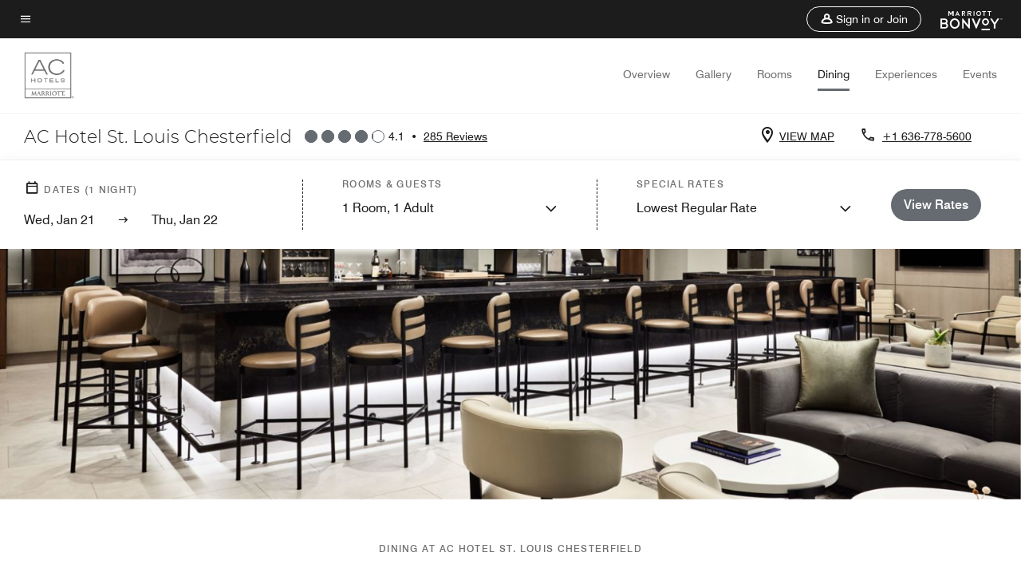

--- FILE ---
content_type: text/html;charset=utf-8
request_url: https://www.marriott.com/en-us/hotels/stlca-ac-hotel-st-louis-chesterfield/dining/
body_size: 22512
content:
<!doctype html>
<html lang="en-US">



    
    <head>
    

    <meta charset="UTF-8"/>
    




    
<script type="text/javascript" src="https://www.marriott.com/resources/654e75f246406f938b23f5e9f0ee55b0f0aafa2feb045" async ></script><script defer="defer" type="text/javascript" src="https://rum.hlx.page/.rum/@adobe/helix-rum-js@%5E2/dist/rum-standalone.js" data-routing="env=prod,tier=publish,ams=Marriott Intl. Administrative Services, Inc (Sites)"></script>
<link rel="preload" as="style" href="/etc.clientlibs/mcom-hws/clientlibs/clientlib-base.min.569a20d572bd560535b3c0a54ddfbdfc.css" type="text/css">



    
    
<link rel="preload" as="style" href="/etc.clientlibs/mcom-hws/clientlibs/clientlib-firstpaint.min.350d5793ddfe907ef377fac71c6f6d41.css" type="text/css">




    
<link rel="preload" as="style" href="/etc.clientlibs/mcom-hws/clientlibs/clientlib-sitev2.min.f8e71a4f58643e7171a14b2800adfacf.css" type="text/css">



    

    

    <link media="(max-width: 564px)" href="https://cache.marriott.com/is/image/marriotts7prod/ar-stlca-ac-lounge-10502:Square?wid=564&fit=constrain" rel="preload" as="image"/>
	<link media="(min-width: 565px) and (max-width: 767px)" href="https://cache.marriott.com/is/image/marriotts7prod/ar-stlca-ac-lounge-10502:Square?wid=800&fit=constrain" rel="preload" as="image"/>
	<link media="(min-width: 768px) and (max-width: 991px)" href="https://cache.marriott.com/is/image/marriotts7prod/ar-stlca-ac-lounge-10502:Wide-Hor?wid=992&fit=constrain" rel="preload" as="image"/>
	<link media="(min-width: 992px) and (max-width: 1199.99px)" href="https://cache.marriott.com/is/image/marriotts7prod/ar-stlca-ac-lounge-10502:Pano-Hor?wid=1200&fit=constrain" rel="preload" as="image"/>
	<link media="(min-width: 1200px) and (max-width: 1600px)" href="https://cache.marriott.com/is/image/marriotts7prod/ar-stlca-ac-lounge-10502:Pano-Hor?wid=1600&fit=constrain" rel="preload" as="image"/>
	<link media="(min-width: 1601px) and (max-width: 1920px)" href="https://cache.marriott.com/is/image/marriotts7prod/ar-stlca-ac-lounge-10502:Pano-Hor?wid=1920&fit=constrain" rel="preload" as="image"/>
	<link media="(min-width: 1921px)" href="https://cache.marriott.com/is/image/marriotts7prod/ar-stlca-ac-lounge-10502:Feature-Hor?wid=1920&fit=constrain" rel="preload" as="image"/>
    <title>Restaurants & Dining | AC Hotel St. Louis Chesterfield</title>
    <link rel="icon" href="https://cache.marriott.com/Images/Mobile/MC_Logos/MarriottApple57x57.png" type="image/x-icon"/>
    
    	<link rel="alternate" hreflang="x-default" href="https://www.marriott.com/en-us/hotels/stlca-ac-hotel-st-louis-chesterfield/dining/"/>
    	<link rel="alternate" href="https://www.marriott.com/en-us/hotels/stlca-ac-hotel-st-louis-chesterfield/dining/" hreflang="en-us"/>
    
    
    
    <meta name="description" content="From on-site restaurants, like the AC Lounge, to local spots, there are many dining options to try during your stay at AC Hotel St. Louis Chesterfield."/>
    
    <meta http-equiv="X-UA-Compatible" content="IE=edge"/>
    <meta name="apple-mobile-web-app-capable" content="yes"/>
    <meta name="mobile-web-app-capable" content="yes"/>
    <meta name="apple-mobile-web-app-status-bar-style" content="black"/>
    <meta name="template" content="marriott-hws-core-content-page"/>
    <meta name="viewport" content="width=device-width, initial-scale=1"/>
    <meta http-equiv="Content-Security-Policy" content="upgrade-insecure-requests"/>
    <link rel="canonical" href="https://www.marriott.com/en-us/hotels/stlca-ac-hotel-st-louis-chesterfield/dining/"/>
    

	
    <meta property="og:image" content="https://cache.marriott.com/is/image/marriotts7prod/ar-stlca-2-queen-36600-29775:Wide-Hor?wid=1336&amp;fit=constrain"/>
    <meta property="og:title" content="Restaurants & Dining | AC Hotel St. Louis Chesterfield"/>
    <meta property="og:description" content="From on-site restaurants, like the AC Lounge, to local spots, there are many dining options to try during your stay at AC Hotel St. Louis Chesterfield."/>
    <meta property="og:url" content="https://www.marriott.com/en-us/hotels/stlca-ac-hotel-st-louis-chesterfield/dining/"/>
    <meta property="og:locale" content="en_US"/>
    <meta property="og:site_name" content="Marriott Bonvoy"/>
    <meta property="og:latitude" content="38.66102"/>
    <meta property="og:longitude" content="-90.56994"/>
    <meta property="og:type" content="website"/>

    <meta name="twitter:card" content="summary_large_image"/>
    <meta name="twitter:site" content="@MarriottIntl"/>
    <meta name="twitter:title" content="Restaurants & Dining | AC Hotel St. Louis Chesterfield"/>
    <meta name="twitter:description" content="From on-site restaurants, like the AC Lounge, to local spots, there are many dining options to try during your stay at AC Hotel St. Louis Chesterfield."/>
    <meta name="twitter:image:src" content="https://cache.marriott.com/is/image/marriotts7prod/ar-stlca-2-queen-36600-29775:Wide-Hor?wid=1336&amp;fit=constrain"/>



    
    

    




    
    
        
    
<script type="text/javascript" src="/etc.clientlibs/mcom-hws/clientlibs/clientlib-firstpaint.min.3f51f96f26573d5297322047009cf17b.js" defer fetchpriority="high"></script>


    























<script>
        window.recentlyViewedProperty = {
            config: {
                maxCachedPropertiesLimit: "10",
                maxCachedPropertiesTab: "2",
                maxCachedPropertiesDesktop: "3",
                maxCachedPropertiesMobile: "2",
                maxCachedDaysLimit: "60"
            },
            recentlyViewedProperties: {
                name: "AC Hotel St. Louis Chesterfield",
                address: "16461 Wild Horse Creek Road, Chesterfield, Missouri, USA, 63017",
                marshaCode: "stlca",
                imageUrl: "https:\/\/cache.marriott.com\/is\/image\/marriotts7prod\/ar\u002Dstlca\u002D2\u002Dqueen\u002D36600\u002D29775:Feature\u002DHor?wid=100\x26fit=constrain",
                latitude: "38.66102",
                longitude: "\u002D90.56994",
                marshaBrandCode: "ar",
                postalAddress: "63017",
                state: "Missouri",
                country: "USA"
            }
        };
        window.__TRANSLATED__BV_JS__ = {
            reviews: "Reviews",
            showMoreReviewsCTA: "Show More Reviews",
            guestReviewsCTA: "GUEST REVIEWS",
            readWhatGuestsText: "Read what guests had to say on their online satisfaction survey, completed after a confirmed stay",
            ratingsSummaryText: "Ratings Summary",
            wasItHelpfulText: "Was it helpful?",
            ratingSummaryToolTipText: "Ratings are compiled based on customer ratings provided in satisfaction surveys after guests have completed their stay.",
            responseFromText: "Response From Hotel",
            staffText: "Staff"
        };
        window.__HWS_AEM__ = {
            dateFormat: "ddd, MMM DD",
            flexibleDateFormat: "MMMM YYYY",
            localDateFormat: "MM\/DD\/YYYY",
            weekNameFormatForCalendar: "ddd"
        };
</script>
<!-- /*Hybrid JS libraries */-->

    

    



    
<script type="text/javascript" src="/etc.clientlibs/mcom-hws/clientlibs/clientlib-hws-jquery.min.2f2d95e744ccc86178213cdf8a44f478.js" async></script>

     

	<script type="text/javascript">
    if (window.document.documentMode) {
  // Object.assign() - Polyfill For IE 

  if (typeof Object.assign != 'function') {
 
  Object.defineProperty(Object, "assign", {
    value: function assign(target, varArgs) { 
      'use strict';
      if (target == null) { 
        throw new TypeError('Cannot convert undefined or null to object');
      }
      var to = Object(target);
      for (var index = 1; index < arguments.length; index++) {
        var nextSource = arguments[index];
        if (nextSource != null) { 
          for (var nextKey in nextSource) {
            if (Object.prototype.hasOwnProperty.call(nextSource, nextKey)) {
              to[nextKey] = nextSource[nextKey];
            }
          }
        }
      }
      return to;
    },
    writable: true,
    configurable: true
  });
}
}
    	 var dataLayer = Object.assign({}, dataLayer, {
          "env_gdpr": "true",
          "env_ccpa": "true",
          "env_marketing": "true",
          "mrshaCode": "stlca",
          "prop_marsha_code": "STLCA",
          "site_id": "US",
          "env_site_id": "US",          
          "brwsrLang": "en-us",
          "device_language_preferred": "en-us",
          "brndCode":"AR",
          "hotelLoc":"Chesterfield,USA",
          "prop_address_city":"Chesterfield",
          "prop_address_state_name":"Missouri",
          "prop_address_state_abbr":"MO",
          "prop_address_city_state_country":"Chesterfield|MO|US",
          "prop_address_country_abbr":"US",
          "prop_address_lat_long":"38.66102,-90.56994",
          "prop_brand_code":"AR",
          "prop_brand_name":"AC Hotels by Marriott",
          "prop_is_ers":"false",
          "page_data_layer_ready":"true",
          "prop_name":"AC Hotel St. Louis Chesterfield",
          "env_is_prod":"true",
          "prop_hws_tier":"Core",
		  "prop_brand_tier":"Select",
          "env_date_time":"2026-01-21 07:34",
          "env_site_name": "https://www.marriott.com/",
          "env_platform":"AEM-prod",
          "prop_hws_page":"dining",
          "prop_currency_type":"USD"
        });
    </script>
    
	    <script>
			(function(dataLayer){function getAkamaiBrowserLocation(){var req=new XMLHttpRequest();req.open('GET',document.location,!1),req.send(null);var headers=req.getResponseHeader('browser-akamai-loc-country');;window.__HWS_HEADER__ = {}; window.__HWS_HEADER__["x-request-id"]=req.getResponseHeader("x-request-id");return headers!=null&&headers!==void 0?headers.toUpperCase():void 0;}dataLayer.browser_akamai_loc_country= window.dataLayer.browser_akamai_loc_country?window.dataLayer.browser_akamai_loc_country:(window._satellite && window._satellite.getVar('browser_akamai_loc_country')) ? (window._satellite && window._satellite.getVar('browser_akamai_loc_country')):getAkamaiBrowserLocation();}(window.dataLayer||{}));
	    if(!window.dataLayer.browser_akamai_loc_country && window._satellite && window._satellite.getVar('browser_akamai_loc_country')){window.dataLayer.browser_akamai_loc_country = window._satellite && window._satellite.getVar('browser_akamai_loc_country')}
      </script>
    

		<script>
  			(function(g,b,d,f){(function(a,c,d){if(a){var e=b.createElement("style");e.id=c;e.innerHTML=d;a.appendChild(e)}})(b.getElementsByTagName("head")[0],"at-body-style",d);setTimeout(function(){var a=b.getElementsByTagName("head")[0];if(a){var c=b.getElementById("at-body-style");c&&a.removeChild(c)}},f)})(window,document,".header {opacity: 0 !important}",3E3);
		</script>



    
	    
	    
		
			<script src="//assets.adobedtm.com/launch-EN1ce795381cea451fa40478e502ecce2f.min.js" async></script>
	    
	    
    




    <script id="dining-unap-schema-json" class="unap-schema-json" type="application/ld+json">
        {"@context":"https://schema.org","@type":"Hotel","@id":"https://www.marriott.com/en-us/hotels/stlca-ac-hotel-st-louis-chesterfield/dining/","name":"AC Hotel St. Louis Chesterfield","url":"https://www.marriott.com/en-us/hotels/stlca-ac-hotel-st-louis-chesterfield/dining/","telephone":"+1 636-778-5600 ","address":{"@type":"PostalAddress","streetAddress":"16461 Wild Horse Creek Road","addressLocality":"Chesterfield","addressRegion":"Missouri","addressCountry":"USA","postalCode":"63017"},"containsPlace":[{"@type":"Restaurant","@id":"https://www.marriott.com/en-us/hotels/stlca-ac-hotel-st-louis-chesterfield/dining/#6770932","name":"AC Kitchen","description":"European-inspired breakfast in our open, light filled kitchen","servesCuisine":"Tapas","openingHoursSpecification":[{"@type":"OpeningHoursSpecification","dayOfWeek":["Monday","Tuesday","Wednesday","Thursday","Sunday"],"opens":"16:00:00","closes":"23:30:00"},{"@type":"OpeningHoursSpecification","dayOfWeek":["Saturday","Sunday"],"opens":"07:00:00","closes":"11:00:00"},{"@type":"OpeningHoursSpecification","dayOfWeek":["Monday","Tuesday","Wednesday","Thursday","Friday"],"opens":"06:30:00","closes":"10:00:00"},{"@type":"OpeningHoursSpecification","dayOfWeek":["Friday","Saturday"],"opens":"16:00:00","closes":"00:00:00"}],"acceptsReservations":"No","address":{"@type":"PostalAddress","streetAddress":"16461 Wild Horse Creek Road","addressLocality":"Chesterfield","addressRegion":"Missouri","addressCountry":"USA","postalCode":"63017"}},{"@type":"Restaurant","@id":"https://www.marriott.com/en-us/hotels/stlca-ac-hotel-st-louis-chesterfield/dining/#6770933","name":"AC Lounge","description":"European-inspired tapas plates, signature cocktails, local craft beer on tap and wine","servesCuisine":"Tapas","openingHoursSpecification":[{"@type":"OpeningHoursSpecification","dayOfWeek":["Monday","Tuesday","Wednesday","Thursday","Friday","Saturday","Sunday"],"opens":"16:00:00","closes":"23:00:00"}],"acceptsReservations":"No","address":{"@type":"PostalAddress","streetAddress":"16461 Wild Horse Creek Road","addressLocality":"Chesterfield","addressRegion":"Missouri","addressCountry":"USA","postalCode":"63017"}}]}
    </script>




    <script id="faq-schema-json" type="application/ld+json" data-faq-page="dining">
        {"@context":"https://schema.org","@type":"FAQPage","@id":"https://www.marriott.com/en-us/hotels/stlca-ac-hotel-st-louis-chesterfield/dining/#FAQ","mainEntity":[{"@type":"Question","name":"What restaurants does AC Hotel St. Louis Chesterfield have on property?","acceptedAnswer":{"@type":"Answer","text":"The on-property restaurants at AC Hotel St. Louis Chesterfield are: ; [AC Kitchen, AC Lounge]"}},{"@type":"Question","name":"Does AC Hotel St. Louis Chesterfield offer room service?","acceptedAnswer":{"@type":"Answer","text":"No, room service is not offered at AC Hotel St. Louis Chesterfield. You can view other dining options on our <a href=\"https://www.marriott.com/en-us/hotels/stlca-ac-hotel-st-louis-chesterfield/dining/\">dining page</a>."}},{"@type":"Question","name":"What cuisine is offered at AC Hotel St. Louis Chesterfield?","acceptedAnswer":{"@type":"Answer","text":"The cuisines offered at AC Hotel St. Louis Chesterfield are: ; [Tapas at AC Kitchen, AC Lounge]"}},{"@type":"Question","name":"Does AC Hotel St. Louis Chesterfield offer complimentary breakfast?","acceptedAnswer":{"@type":"Answer","text":"; [Complimentary breakfast is not currently served at AC Hotel St. Louis Chesterfield. View on-site and nearby dining options on our <a href=\"https://www.marriott.com/en-us/hotels/stlca-ac-hotel-st-louis-chesterfield/dining/#on-site-dining\">dining page</a>.]"}}]}
    </script>

<!--  Added for showing reviews/ratings on Photos page -->


    
        <script id="breadcrumb-schema-json" type="application/ld+json">
            {"@context":"https://schema.org","@type":"BreadcrumbList","itemListElement":[{"@type":"ListItem","position":1,"name":"Marriott Bonvoy","item":"https://www.marriott.com/default.mi"},{"@type":"ListItem","position":2,"name":"USA","item":"https://www.marriott.com/en-us/destinations/united-states.mi"},{"@type":"ListItem","position":3,"name":"Missouri","item":"https://www.marriott.com/en-us/destinations/united-states/missouri.mi"},{"@type":"ListItem","position":4,"name":"AC Hotel St. Louis Chesterfield","item":"https://www.marriott.com/en-us/hotels/stlca-ac-hotel-st-louis-chesterfield/overview/"},{"@type":"ListItem","position":5,"name":"Dining"}]}
        </script>
    




    
    
    

    

    
    



    
    



    

    

    
    
<script>const ak_sgnl = '5a95b'; console.log(ak_sgnl);</script></head>
    <body data-comp-prefix="app-js__" class=" core-content-page core-page generic-page page basicpage  marriott-aem CoreTemplate   show-header-skeleton  brandCode_AR SelectBrandGlobal  no-badge" id="core-content-page-3a230f5112" style="width: 100%;">
    





    
<link rel="stylesheet" href="/etc.clientlibs/mcom-hws/clientlibs/clientlib-base.min.569a20d572bd560535b3c0a54ddfbdfc.css" type="text/css">




    
    
<link rel="stylesheet" href="/etc.clientlibs/mcom-hws/clientlibs/clientlib-firstpaint.min.350d5793ddfe907ef377fac71c6f6d41.css" type="text/css">





    
<link rel="stylesheet" href="/etc.clientlibs/mcom-hws/clientlibs/clientlib-sitev2.min.f8e71a4f58643e7171a14b2800adfacf.css" type="text/css">




    
    
<link rel="stylesheet" href="/etc.clientlibs/mcom-hws/clientlibs/clientlib-sign-in.min.ef47ab20719059819fd46b0afcc6939b.css" type="text/css">





    

    


<link rel="stylesheet" href="https://www.marriott.com/mi-assets/mi-global/brand-framework/brand-config.AR.css" type="text/css"/>


    <svg role="img" alt="icon" width="0" class="svg-icon" height="0" style="position:absolute">
        <defs>
            
            
            
                




                



                <div class="page-wrap">
                    


<div class="data-page page basicpage">




    
    
    <div class="global-nav">
<div class="m-header global-nav app-js__global-nav marriott-aem global-nav__background" data-api-endpoint="/hybrid-presentation/api/v1/getUserDetails">
    <div class="global-nav-top">
        <div class="global-nav-top__container">
            <div class="global-nav-color-scheme-container color-scheme2">
                
                <div class="global-nav-top__container__bg  max-width-1920 w-100 m-auto d-flex flex-wrap flex-row justify-content-between align-items-center px-3 px-xl-4 py-2">
                    <div class="custom_click_track global-nav-top-left" data-custom_click_track_value="HWS Global Bonvoy Nav|Hamburger Button|internal">
                        <a href="#main" class="hide-from__screen skipToMain">Skip to
                            main content</a>
                        <button class="global-nav-global-menu-link p-0" aria-expanded="false">
                            <span class="icon-menu"></span>
                            <span class="sr-only">Menu text</span>
                        </button>
                    </div>
                    <div class="global-nav-top-right d-flex justify-content-between align-items-center">
                        
                            
                                <ul class="standard inverse">
                                    <li class="m-header__sign-in t-global-nav-items font-nav-items" data-sign-in-text="Sign In,">
                                        <a href="#" role="button" class="m-button-s m-button-secondary m-header__btn m-header__top-nav-btn m-dialog-btn custom_click_track m-header__top-nav-btn d-flex justify-content-between align-items-center px-3 py-2" aria-label="Sign in or Join" data-dialog-id="m-header-signin-dialog-header" data-overlay-endpoint="/signInOverlay.mi" data-loading-msg="Loading..." data-error-msg="The content could not be loaded" data-location-text="Global Nav" data-click-track-enable="true" data-custom_click_track_value="HWS Global Bonvoy Nav|Sign In|internal" data-sign-in-click-track-enabled="true" data-remembered-user-location="signin_rem_tooltip" data-mytrip-label="My Trips" data-signed-in-user-location="Logged-in User">
                                            <span class="m-header__top-nav-icon icon-round icon-nav---account m-0"></span>
                                            <span class="m-header__top-nav-txt t-font-s d-none d-xl-block ml-1">Sign in or Join</span>
                                        </a>
                                    </li>
                                    <li class="d-none m-header__acnt t-global-nav-items font-nav-items" data-hello-text="Hello,">
                                        <a href="/loyalty/myAccount/default.mi" target="_blank" class="m-header__btn m-header__top-nav-btn custom_click_track m-header__top-nav-btn--account d-flex justify-content-between align-items-center px-3" data-location-text="Logged-in User" data-click-track-enable="true" data-mytrip-label="My Trips" data-custom_click_track_value="Logged-in User|SIGN IN|external">
                                            <span class="m-header__top-nav-icon icon-round icon-nav---account-alt-active icon-inverse m-0"></span>
                                            <span class="d-none d-xl-block t-font-s mx-1">My Account</span>
                                            <span class="icon-external-arrow d-none d-xl-block"></span>
                                        </a>
                                    </li>
                                </ul>
                                <form anonymous-action="/mi/phoenix-account-auth/v1/sessionTimeOut" loggedIn-action="/mi/phoenix-account-auth/v1/sessionTimeOut" class="d-none session-timeout">
    <input type="hidden" name="expiredIn" value="1800000"/>
</form>

                            
                            <a class="p-0 m-0" href="https://www.marriott.com/default.mi" aria-label="Marriott Bonvoy">
                                <div class="t-program-logo-xs icons-fg-color ml-4"></div>
                            </a>
                        
                    </div>
                </div>
            </div>
            

    <div class="global-nav-menu-container color-scheme1">
        <div class="global-nav-main-menu pb-xl-4">
            <div class="global-nav-main-menu__closeSection d-flex justify-content-between align-items-center pl-4 pr-3 pr-xl-4 py-3">
                <span class="icon-clear" tabindex="0" aria-label="menu close button"></span>
                <span class="sr-only">Menu close text</span>
                <a href="https://www.marriott.com/default.mi" class="p-0 m-0 custom_click_track" data-custom_click_track_value="HWS Global Bonvoy Nav | Global Bonvoy Nav - Bonvoy Logo | internal">
                    <div class="t-program-logo-xs" aria-label="Marriott Bonvoy">
                        <span class="sr-only">Marriott Logo</span>
                    </div>
                </a>
            </div>
            <div class="mobileHeaderContent d-xl-none">
                <div class="subNavLinks d-flex d-xl-none px-4 pb-3 pt-3"></div>
            </div>
            <div class="d-flex d-xl-none align-items-center justify-content-center py-4 mb-3">
                <a href="" class="p-0 m-0"><span class="t-program-logo-color-s" aria-label="Marriott Bonvoy"></span>
                    <span class="sr-only">Marriott Logo</span>
                </a>
            </div>
            <div class="global-nav-main-menu__content pl-4 pr-3 pr-xl-4">
                <ul class="pt-4 pb-2">
                    <li class="pb-4">
                        <a href="https://www.marriott.com/search/default.mi" class="global-nav-menu-link d-flex justify-content-between text-left t-subtitle-l">
                            <span>Find &amp; Reserve</span>
                            <span class="icon-arrow-right icon-m d-xl-none"></span>
                        </a>
                    </li>
                
                    <li class="pb-4">
                        <a href="https://www.marriott.com/offers.mi" class="global-nav-menu-link d-flex justify-content-between text-left t-subtitle-l">
                            <span>Special Offers</span>
                            <span class="icon-arrow-right icon-m d-xl-none"></span>
                        </a>
                    </li>
                
                    <li class="pb-4">
                        <a href="https://www.marriott.com/meeting-event-hotels/meeting-planning.mi" class="global-nav-menu-link d-flex justify-content-between text-left t-subtitle-l">
                            <span>Meetings &amp; Events</span>
                            <span class="icon-arrow-right icon-m d-xl-none"></span>
                        </a>
                    </li>
                
                    <li class="pb-4">
                        <a href="https://www.vacationsbymarriott.com/" class="global-nav-menu-link d-flex justify-content-between text-left t-subtitle-l">
                            <span>Vacations</span>
                            <span class="icon-arrow-right icon-m d-xl-none"></span>
                        </a>
                    </li>
                
                    <li class="pb-4">
                        <a href="https://www.marriott.com/brands.mi" class="global-nav-menu-link d-flex justify-content-between text-left t-subtitle-l">
                            <span>Our Brands</span>
                            <span class="icon-arrow-right icon-m d-xl-none"></span>
                        </a>
                    </li>
                
                    <li class="pb-4">
                        <a href="https://www.marriott.com/credit-cards.mi" class="global-nav-menu-link d-flex justify-content-between text-left t-subtitle-l">
                            <span>Our Credit Cards</span>
                            <span class="icon-arrow-right icon-m d-xl-none"></span>
                        </a>
                    </li>
                
                    <li class="pb-4">
                        <a href="https://www.marriott.com/loyalty.mi" class="global-nav-menu-link d-flex justify-content-between text-left t-subtitle-l">
                            <span>About Marriott Bonvoy</span>
                            <span class="icon-arrow-right icon-m d-xl-none"></span>
                        </a>
                    </li>
                
                    <li class="pb-4">
                        <a href="https://careers.marriott.com/" class="global-nav-menu-link d-flex justify-content-between text-left t-subtitle-l">
                            <span>Careers at Marriott</span>
                            <span class="icon-arrow-right icon-m d-xl-none"></span>
                        </a>
                    </li>
                </ul>
                <div class="global-nav-main-menu__content-language-container d-flex flex-row py-4">
                    <button class="languageSelector t-font-s d-flex align-items-center mr-4 mr-xl-3 p-0">
                        <span class="icon-globe mr-2 sr-only"> Language Selector</span>
                        
                            
                            <span class="d-block h-100">English(US)</span>
                        
                    </button>
                    <a class="help t-font-s d-flex align-items-center p-0" href="https://help.marriott.com/s/">
                        <span class="icon-help mr-2"></span>
                        <span class="d-block h-100 help-text">Help</span>
                    </a>
                </div>
            </div>
            <div class="global-nav-main-menu__safetyDetails pl-4 pr-3 pr-xl-4 pt-2 pb-3 pb-xl-0">
                <p class="t-subtitle-m m-0 py-4 global-nav-main-menu__safetyText"></p>
                
            </div>
        </div>
    </div>
    


        </div>
        
        <div class="global-nav-menu-container-placeholder d-xl-none"></div>
    </div>
    
<div class="global-nav__language-container-modal d-none align-items-center w-100">
        <div class="container px-0 px-xl-5">
            <div class="modalContainer d-flex d-xl-block flex-column ">
                <div class="modalContainer__label d-flex justify-content-between w-100 px-3 px-xl-4 py-3">
                    <span class="t-label-s d-flex align-items-center pl-2 pl-xl-0">Select a Language</span>
                    <span class="modalClose icon-clear" aria-label="language modal close button"></span>
                </div>
                <div class="modalContainer__languagesList d-flex flex-column flex-xl-row px-2 pt-xl-4">
                        <div class="flex-fill pl-4 col pr-0 pt-4 pt-xl-0">
                            <p class="t-subtitle-l m-0 pb-3 pb-xl-4"></p>
                            <div class="pl-3">
                                <a href="https://www.marriott.com/en-us/hotels/stlca-ac-hotel-st-louis-chesterfield/dining/" data-localecode="en_us" class="t-font-s d-block pb-3 active">English(US)</a>
                            </div>
                        </div>
                </div>
                <div class="modalContainer__closeBtn mt-auto mt-xl-0 d-flex justify-content-center justify-content-xl-end px-4 py-3 py-xl-4">
                    <button class="modalClose m-button-m m-button-secondary p-0 px-xl-4">
                        <span class="px-xl-2">Close</span>
                    </button>
                </div>
            </div>
        </div>
    </div>
    
    


</div>
<div class="mdc-dialog " id="m-header-signin-dialog-header">
    <div class="mdc-dialog__container">
        <div class="mdc-dialog__surface" role="dialog" aria-modal="true">
            <button class="m-dialog-close-btn icon-clear">
                <span class="sr-only">Close Dialog</span>
            </button>
            <div id="container-801da3de78" class="cmp-container">
                <div class="aem-Grid aem-Grid--12 aem-Grid--default--12 ">
                    <div class="signin aem-GridColumn aem-GridColumn--default--12">
                        <div class="modal-content mfp-content header-overlay standard standard">
                            <div class="header-overlay__msg"></div>
                        </div>
                    </div>
                </div>
            </div>
        </div>
        <div class="mdc-dialog__scrim"></div>
    </div>
</div>
</div>


</div>




	
		<div class="data-page page basicpage">




    
    
    <div class="header">
    
    
    
    
    
    
    
    <div class="marriott-header non-trc-header app-js__marriott-header w-100 color-scheme1" data-colorscheme="color-scheme1">
        <div class="marriott-header-top d-flex flex-wrap ">
            <div class="marriott-header-menu-container">
                <div class="marriott-header-bottom pt-xl-1 ">
                    <div class="max-width-1920 w-100 m-auto d-flex flex-wrap justify-content-between pt-xl-2 pb-xl-1">
                        <div class="marriott-header-bottom-left d-flex flex-nowrap col-3">
                            <div class="marriott-header-logo">
                                <a href="/en-us/hotels/stlca-ac-hotel-st-louis-chesterfield/overview/" class="custom_click_track marriott-header-logo-link d-flex align-items-center marriott-header__brand-logo-AR" data-custom_click_track_value="HWS Hotel Navigation | Hotel Navigation - Hotel Logo | internal">
                                    
                                        <img src="https://cache.marriott.com/content/dam/marriott-digital/ar/global-property-shared/en_us/logo/assets/ar-ar-logo-l-28972.png" class="marriott-header-primary-logo" alt="AC Hotel Logo"/>
                                    
                                    
                                    
                                </a>
                                <div class="marriott-mobile-rating-summary pt-3"></div>
                            </div>
                            <h2 class="marriott-header-mobile-title t-subtitle-xl">AC Hotel St. Louis Chesterfield</h2>
                        </div>
                        <div class="hotel-badges-container d-flex d-xl-none w-100 align-items-center justify-content-center py-2 color-scheme1">
                            <div class="hotel-badges app-js__hotel-badges d-block pl-4 mr-5">
                                <div class="hotel-badges__badge t-overline-normal text-uppercase d-none" data-primary-hotel-badge="true" data-primary-label="New Hotel" data-primary-start-date="2022-03-23" data-primary-end-date="2022-09-19"></div>
                            </div>
                        </div>
                        <div class="d-none" data-bv-show="rating_summary" data-bv-product-id="stlca"></div>
                        <div class="d-none" data-bv-show="reviews" data-bv-product-id="stlca"></div>
                        <div class="bazaarvoice app-js__bazaarvoice d-none justify-content-center align-items-center container">
                        </div>
                        <div class="marriott-header-bottom-right flex-wrap col-9 cmp-list">
    <ul class="d-flex" id="navigation-list-15a2071381">
        
        <li>
            <a href="/en-us/hotels/stlca-ac-hotel-st-louis-chesterfield/overview/" class="t-font-s m-header-primary-link   custom_click_track" data-custom_click_track_value="HWS Hotel Navigation|Overview|internal">Overview </a>
        </li>
    
        
        <li>
            <a href="/en-us/hotels/stlca-ac-hotel-st-louis-chesterfield/photos/" class="t-font-s m-header-primary-link   custom_click_track" data-custom_click_track_value="HWS Hotel Navigation|Photos|internal">Gallery </a>
        </li>
    
        
        <li>
            <a href="/en-us/hotels/stlca-ac-hotel-st-louis-chesterfield/rooms/" class="t-font-s m-header-primary-link   custom_click_track" data-custom_click_track_value="HWS Hotel Navigation|Rooms|internal">Rooms </a>
        </li>
    
        
        <li>
            <a href="/en-us/hotels/stlca-ac-hotel-st-louis-chesterfield/dining/" class="t-font-s m-header-primary-link  active custom_click_track" data-custom_click_track_value="HWS Hotel Navigation|Dining|internal">Dining </a>
        </li>
    
        
        <li>
            <a href="/en-us/hotels/stlca-ac-hotel-st-louis-chesterfield/experiences/" class="t-font-s m-header-primary-link   custom_click_track" data-custom_click_track_value="HWS Hotel Navigation|Experiences|internal">Experiences </a>
        </li>
    
        
        <li>
            <a href="/en-us/hotels/stlca-ac-hotel-st-louis-chesterfield/events/" class="t-font-s m-header-primary-link   custom_click_track" data-custom_click_track_value="HWS Hotel Navigation|Events|internal">Events </a>
        </li>
    </ul>
</div>

    


                    </div>
                </div>
                
                <div class="marriott-header-subnav sticky-nav-header color-scheme1" data-mobile-reserve-bar-color-scheme="color-scheme1" data-desktop-reserve-bar-color-scheme="color-scheme1">
                    <div class="max-width-1920 w-100 m-auto d-xl-flex justify-content-xl-between">
                        <div class="marriott-header-subnav__title d-flex">
                            <h3 class="marriott-header-subnav__title-heading pr-3 my-auto t-subtitle-xl">
                                AC Hotel St. Louis Chesterfield</h3>
                            <div class="marriott-header-subnav__rating_sumary my-auto">
                            </div>
                            <div class="hotel-badges app-js__hotel-badges d-block pl-4 mr-5">
                                <div class="hotel-badges__badge t-overline-normal text-uppercase d-none" data-primary-hotel-badge="true" data-primary-label="New Hotel" data-primary-start-date="2022-03-23" data-primary-end-date="2022-09-19"></div>
                            </div>
                        </div>
                        <div class="marriott-header-subnav__menu">
                            <div class="marriott-header-subnav__menu__submenu withImage leftSide">
                                <div class="marriott-header-subnav__menu__submenu__icon">
                                    <span class="icon-location icon-m"></span>
                                </div>
                                <a href="https://www.google.com/maps/search/?api=1&query=38.66102,-90.56994" class="marriott-header-subnav__menu__submenu__text m-header-secondary-link uppercase custom_click_track nonChineseContent t-font-s pl-2 google-map-link" data-custom_click_track_value="HWS Hotel Sub Header|Hotel Sub Header - View Map |external" tabindex="-1" target="_blank">VIEW MAP</a>
                                <a href="https://map.baidu.com/search/?latlng=38.66102,-90.56994" class="marriott-header-subnav__menu__submenu__text m-header-secondary-link uppercase custom_click_track chineseContent loading-map t-font-s pl-2 baidu-map-link" data-custom_click_track_value="HWS Hotel Sub Header|Hotel Sub Header - View Map | external" tabindex="-1" target="_blank">VIEW MAP</a>
                            </div>
                            <div class="marriott-header-subnav__menu__submenu withImage rightSide">
                                <div class="marriott-header-subnav__menu__submenu__icon" aria-hidden="true">
                                    <span class="icon-phone icon-m"></span>
                                </div>
                                <a href="tel:+1%20636-778-5600%20" class="marriott-header-subnav__menu__submenu__text m-header-secondary-link t-font-s custom_click_track pl-2" dir="ltr" data-custom_click_track_value="HWS Hotel Sub Header|Hotel Sub Header - Click to Call |external" tabindex="0" aria-label="Contact us at phone +1 636-778-5600 ">+1 636-778-5600 </a>
                            </div>
                            
                            <div class="marriott-header-subnav__rating_sumary py-3">
                            </div>
                            
                            <div class="marriott-header-subnav__menu__reserve d-xl-none color-scheme1 d-xl-none" data-mobile-color-scheme="color-scheme1">
                                <button class="marriott-header-subnav__menu__reserve__button m-button-m m-button-primary custom_click_track" aria-expanded="false" data-custom_click_track_value="HWS Hotel Sub Header|Hotel Sub Header - Check Availability CTA Drop Down |external">
                                    <span class="marriott-header-subnav__menu__reserve__button-text">Check Availability</span>
                                </button>
                            </div>
                            
                        </div>
                    </div>
                </div>
            </div>
            <!-- Reserve -->
            <div class="marriott-header-subnav-reserve sticky-nav-header justify-content-xl-between flex-column flex-xl-row w-100  color-scheme1 coreReserve d-none d-xl-flex">
                <div class="marriott-header-subnav-reserve__mob__header d-block d-xl-none p-4 my-2">
                    <button class="marriott-header-subnav-reserve__mob__header__close p-0" aria-label="close">
                        <span class="icon-back-arrow"></span>
                    </button>
                </div>
                <a class="marriott-header-subnav-reserve__mob__sub__back roomsNGuestsCancel t-font-xs hide py-4 px-3">Cancel</a>
                <div class="marriott-header-subnav-reserve__sub calendarSection my-xl-4 mb-4 mb-xl-0 pl-4 pl-xl-0 pr-4 pr-xl-0">
                    <div class="mobileFixedSection">
                        <div class="marriott-header-subnav-reserve__sub__label d-flex align-items-center t-overline-normal pb-xl-2 mb-xl-1">
                            <span class="icon-calendar t-font-m icon-m mr-1"></span>
                            <span class="marriott-header-subnav-reserve__sub__label__left mr-1">DATES</span>
                            <span class="marriott-header-subnav-reserve__sub__label__right">
                  (<span class="dateSelectionNumOfNights">1</span>
                  <span class="night"> NIGHT)</span>
                  <span class="nights hide"> NIGHTS)</span>
                  </span>
                        </div>
                        <div id="datesInput" class="marriott-header-subnav-reserve__sub__input swap--xs--t-font-s swap--lg--t-font-m d-xl-block pb-2 pb-xl-0 pt-2 pt-xl-0" tabindex="0">
                  <span class="inputSection w-100 d-xl-block " data-identity="specific">
                  <span class="fromDateSection flex-fill mr-4 mr-xl-0"></span>
                  <span class="icon-forward-arrow px-4 d-none d-xl-inline"></span>
                  <span class="toDateSection flex-fill"></span>
                  </span>
                            <span class="inputSection w-100 hide" data-identity="flexible">
                  Flexible in
                  </span>
                        </div>
                    </div>
                    <div class="marriott-header-subnav-reserve__sub__floatsec d-flex flex-column align-items-center ml-xl-4 dateSelectionSec hide">
                        <button class="marriott-header-subnav-reserve__sub__floatsec__close" data-dismiss="close" aria-label="Close">
                            <span class="icon-clear icons-fg-color" title="Close"></span>
                        </button>
                        <div class="marriott-header-subnav-reserve__sub__floatsec__tab d-flex py-4 py-xl-0">
                            <button class="marriott-header-subnav-reserve__sub__floatsec__tab__btn t-label-s pl-4 pr-3 py-2 active" data-id="specific">Specific Dates
                            </button>
                            <button class="marriott-header-subnav-reserve__sub__floatsec__tab__btn t-label-s pl-3 pr-4 py-2" data-id="flexible">Flexible Dates
                            </button>
                        </div>
                        <div class="weekDays t-font-xs d-flex d-xl-none justify-content-around w-100 px-3 pb-2">
                            <span>S</span>
                            <span>M</span>
                            <span>T</span>
                            <span>W</span>
                            <span>T</span>
                            <span>F</span>
                            <span>S</span>
                        </div>
                        <div id="specific" class="marriott-header-subnav-reserve__sub__floatsec__tab__tabcontent marriott-header-subnav-reserve__sub__floatsec__tab__tabcontent__daterangepicker w-100 px-xl-3" data-specific-nights="1" data-from-date="" data-to-date="" data-done-label="Done" data-viewrates-label="View Rates" data-viewrates-specific-click-track-value="HWS View Rates | Date Picker Specific |internal" data-viewrates-flexible-click-track-value="HWS View Rates | Date Picker Flexible |internal">
                        </div>
                        <div id="flexible" class="marriott-header-subnav-reserve__sub__floatsec__tab__tabcontent marriott-header-subnav-reserve__sub__floatsec__tab__tabcontent__flexiblesection w-100 d-flex flex-column align-items-center hide" data-flexible-nights="1" data-flexible-text="Flexible in">
                            <div class="flexible__text d-inline-flex justify-content-center align-items-center py-4 mb-4 mt-xl-4">
                                <span class="t-subtitle-m pr-5">Number of Nights</span>
                                <div class="flexible__increase-decrease-buttons d-flex justify-content-center align-items-center ml-4">
                                    <button class="decrease-button d-flex align-items-start justify-content-center" data-minallowed="1" aria-label="Decrease number of nights" disabled>
                                        <span>-</span>
                                    </button>
                                    <div class="t-subtitle-m px-2">
                                        <span class="flexibleNumberOfNightsValue px-3">1</span>
                                        <input type="hidden" value="1" class="flexibleNumberOfNights" aria-hidden="true" hidden/>
                                    </div>
                                    <button class="increase-button d-flex align-items-center justify-content-center px-0 pb-1 pb-xl-0" data-max-allowed="9" aria-label="Increase number of nights"><span>+</span>
                                    </button>
                                </div>
                            </div>
                            <div class="flexible__months d-flex align-items-center justify-content-center flex-wrap pb-xl-4 mt-3 mb-5 mb-xl-2">
                            </div>
                            <div class="flexible__done-button align-self-end pb-xl-4 mb-xl-3 mx-auto color-scheme1">
                                <button class="m-button-secondary flexible__done-real-button" data-dismiss="close">
                                    <span class="d-none d-xl-block px-3 flexible__done-button-done-text">Done</span>
                                    <span class="d-block d-xl-none flexible__done-button-dynamic-text">
                        <span class="flexible__done-button-continue-text" data-continue-text="Continue with " data-view-rates="View Rates" data-view-rates-for="View Rates for" data-done-text="Done">Continue with </span>
                        <span class="noOfNights"></span>
                        <span class="night"> NIGHT</span>
                        <span class="nights hide"> NIGHTS</span>
                     </span>
                                </button>
                            </div>
                        </div>
                    </div>
                </div>
                <div class="seperatorLine d-none d-xl-block my-4"></div>
                <div class="marriott-header-subnav-reserve__sub roomsAndGuestsSection my-xl-4 mb-4 mb-xl-0 pl-4 pl-xl-0 pr-4 pr-xl-0">
                    <div class="marriott-header-subnav-reserve__sub__label t-overline-normal pb-xl-2 mb-xl-1">
                        Rooms &amp; Guests
                    </div>
                    <div class="marriott-header-subnav-reserve__sub__input pb-2 pb-xl-0 pt-2 pt-xl-0 swap--xs--t-font-s swap--lg--t-font-m" aria-label="Select number of guests dropdown" id="guestsValue" role="button" tabindex="0" aria-expanded="false">
               <span class="totalValuePlace">
               <span class="roomsCount">1</span>
               <span class="room">Room, </span>
               <span class="rooms hide">Rooms, </span>
               <span class="adultsCount">1</span>
               <span class="adult ">Adult</span>
               <span class="adults hide">Adults</span>
               <span class="childCount hide">1</span>
               <span class="child hide"> Child</span>
               <span class="children hide"> Children</span>
               </span>
                        <span class="marriott-header-subnav-reserve__sub__input__icon m-icon icon-arrow-right d-xl-none"></span>
                        <span class="marriott-header-subnav-reserve__sub__input__icon m-icon icon-arrow-down d-none d-xl-block"></span>
                    </div>
                    <div class="marriott-header-subnav-reserve__sub__floatsec d-flex flex-column roomsGuestSec pt-4 pt-xl-0 hide">
                        <input type="hidden" value="8" class="maxGuestPerRoom" aria-hidden="true" hidden/>
                        <button class="marriott-header-subnav-reserve__sub__floatsec__close roomsNGuestsClose" data-dismiss="close" aria-label="Close">
                            <span class="icon-clear icons-fg-color" title="Close"></span>
                        </button>
                        <div class="d-flex flex-column flex-xl-row px-3 px-xl-5 mx-0 mx-xl-5 pb-5 pb-xl-0 mb-5 mb-xl-0">
                            <div class="w-100 px-0 px-xl-2">
                                <div class="marriott-header-subnav-reserve__sub__floatsec__title t-overline-normal pb-0 pb-xl-3">
                                    
                                    
                                    
                                        Maximum <span>8</span>
                                        guests per room
                                    
                                </div>
                                <div class="marriott-header-subnav-reserve__sub__floatsec__rgsel d-flex justify-content-between align-items-center py-4">
                                    <div class="marriott-header-subnav-reserve__sub__floatsec__rgsel__text">
                                        <div class="marriott-header-subnav-reserve__sub__floatsec__rgsel__text__val t-subtitle-m">
                                            Rooms
                                        </div>
                                        <div class="marriott-header-subnav-reserve__sub__floatsec__rgsel__text__sub t-font-xs" data-maxGuest="true">(Max: 3 Rooms/person)
                                        </div>
                                    </div>
                                    <div class="marriott-header-subnav-reserve__sub__floatsec__rgsel__value d-flex justify-content-between">
                                        <button class="marriott-header-subnav-reserve__sub__floatsec__rgsel__value__btn px-0 d-flex justify-content-center align-items-center decrease" data-minallowed="1" aria-label="Decrease number of rooms" disabled>
                                            <span>-</span></button>
                                        <div class="marriott-header-subnav-reserve__sub__floatsec__rgsel__value__txt d-flex align-items-center justify-content-center t-subtitle-m">
                                            <span class="px-3">1</span>
                                            <input type="hidden" value="1" class="incDescValToSend reserveRoomVal" aria-hidden="true" hidden/>
                                        </div>
                                        <button class="marriott-header-subnav-reserve__sub__floatsec__rgsel__value__btn px-0 d-flex justify-content-center align-items-center increase" data-maxallowed="3" aria-label="Increase number of rooms"><span>+</span></button>
                                    </div>
                                </div>
                                <div class="marriott-header-subnav-reserve__sub__floatsec__rgsel d-flex justify-content-between align-items-center py-4">
                                    <div class="marriott-header-subnav-reserve__sub__floatsec__rgsel__text">
                                        <div class="marriott-header-subnav-reserve__sub__floatsec__rgsel__text__val t-subtitle-m">
                                            Adults
                                        </div>
                                        <div class="marriott-header-subnav-reserve__sub__floatsec__rgsel__text__sub t-font-xs color-neutral-40" data-maxGuest="true">(Max: 8 total guests/room)
                                        </div>
                                    </div>
                                    <div class="marriott-header-subnav-reserve__sub__floatsec__rgsel__value d-flex justify-content-between">
                                        <button class="marriott-header-subnav-reserve__sub__floatsec__rgsel__value__btn px-0 d-flex justify-content-center align-items-center decrease  " data-minallowed="1" aria-label="Decrease number of Adults" disabled><span>-</span></button>
                                        <div class="marriott-header-subnav-reserve__sub__floatsec__rgsel__value__txt d-flex align-items-center justify-content-center t-subtitle-m">
                                            <span class="px-3">1</span>
                                            <input type="hidden" value="1" class="incDescValToSend reserveAdultsNumVal" aria-hidden="true" hidden/>
                                        </div>
                                        <button class="marriott-header-subnav-reserve__sub__floatsec__rgsel__value__btn px-0 d-flex justify-content-center align-items-center increase  " data-maxallowed="8" aria-label="Increase number of Adults" data-isIncrease="true">
                                            <span>+</span></button>
                                    </div>
                                </div>
                                <div class="marriott-header-subnav-reserve__sub__floatsec__rgsel d-flex justify-content-between align-items-center py-4">
                                    
                                    <div class="marriott-header-subnav-reserve__sub__floatsec__rgsel__text">
                                        <div class="marriott-header-subnav-reserve__sub__floatsec__rgsel__text__val t-subtitle-m">
                                            Children
                                        </div>
                                        <div class="marriott-header-subnav-reserve__sub__floatsec__rgsel__text__sub t-font-xs" data-maxGuest="true">(Max: 8 total guests/room)
                                        </div>
                                    </div>
                                    <div class="marriott-header-subnav-reserve__sub__floatsec__rgsel__value d-flex justify-content-between" data-child-translated-text="Child" data-age-translated-text=": Age" data-months-translated-text="Months" data-year-translated-text="Year" data-years-translated-text="Years">
                                        <button class="marriott-header-subnav-reserve__sub__floatsec__rgsel__value__btn px-0 d-flex justify-content-center align-items-center decrease  " data-minallowed="0" aria-label="Decrease number of Children" disabled>
                                            <span>-</span></button>
                                        <div class="marriott-header-subnav-reserve__sub__floatsec__rgsel__value__txt d-flex align-items-center justify-content-center t-subtitle-m">
                                            <span class="px-3">0</span>
                                            <input type="hidden" value="0" class="incDescValToSend reserveChildNumVal" aria-hidden="true" hidden/>
                                        </div>
                                        <button class="marriott-header-subnav-reserve__sub__floatsec__rgsel__value__btn px-0 d-flex justify-content-center align-items-center increase  " data-maxallowed="7" aria-label="Increase number of Children" data-isIncrease="true">
                                            <span>+</span></button>
                                    </div>
                                </div>
                            </div>
                            <div class="roomsGuestSecSeperator mx-0 mx-xl-4 my-xl-4 hide"></div>
                            <div class="marriott-header-subnav-reserve__sub__floatsec__rgsel__child__age w-100 hide">
                                <div class="marriott-header-subnav-reserve__sub__floatsec__rgsel__child__age__title t-overline-normal pb-4 pt-4 pt-xl-0">
                                    AGE OF CHILDREN (REQUIRED)
                                </div>
                                <div class="marriott-header-subnav-reserve__sub__floatsec__rgsel__child__age__children"></div>
                            </div>
                        </div>
                        <div class="marriott-header-subnav-reserve__sub__floatsec__rgsel__btns d-flex justify-content-center pt-3 pt-xl-4 pb-4 my-0 my-xl-3">
                            <button class="marriott-header-subnav-reserve__sub__floatsec__done roomsNGuestsDone m-button-m m-button-secondary m-0" data-section="roomsGuestSec" data-dismiss="close">Done
                            </button>
                        </div>
                    </div>
                </div>
                <div class="seperatorLine d-none d-xl-block my-4"></div>
                <div class="marriott-header-subnav-reserve__sub ratesDropdown my-xl-4 mb-4 mb-xl-0 pl-4 pl-xl-0 pr-4 pr-xl-0">
                    <div class="marriott-header-subnav-reserve__sub__label t-overline-normal pb-xl-2 mb-xl-1">
                        Special Rates
                    </div>
                    <div class="marriott-header-subnav-reserve__sub__input swap--xs--t-font-s swap--lg--t-font-m pb-2 pb-xl-0 pt-2 pt-xl-0" id="specialRates" role="button" tabindex="0" aria-expanded="false">
               <span class="specialRatesShowVal">Lowest Regular Rate</span>
                        <span class="marriott-header-subnav-reserve__sub__input__icon m-icon icon-arrow-right d-xl-none"></span>
                        <span class="marriott-header-subnav-reserve__sub__input__icon m-icon icon-arrow-down d-none d-xl-block"></span>
                    </div>
                    <div class="marriott-header-subnav-reserve__sub__floatsec d-flex flex-column mr-xl-3 specialRatesSec hide pt-4 pt-xl-0" role="none" aria-hidden="true">
                        <button class="marriott-header-subnav-reserve__sub__floatsec__close" data-dismiss="close" aria-label="Close">
                            <span class="icon-clear icons-fg-color" title="Close"></span>
                        </button>
                        <fieldset class="marriott-header-subnav-reserve__sub__floatsec__select d-flex flex-column justify-content-between px-3 px-xl-0">
                            <legend class="t-overline-normal d-none d-xl-block pb-0 pb-xl-4 m-0">
                                Special Rates/points
                            </legend>
                            <legend class="t-overline-normal d-block d-xl-none pb-0 pb-xl-4 m-0">
                                Select a Rate
                            </legend>
                            <div class="form-group px-0 py-4 w-100">
                                <div class="form-element">
                                    <label for="lowestRate" class="marriott-header-subnav-reserve__sub__floatsec__select__label t-subtitle-m d-inline">
                                        Lowest Regular Rate
                                    </label>
                                    <input id="lowestRate" value="none" name="selectRateOption" class="marriott-header-subnav-reserve__sub__floatsec__select__radio" type="radio" checked autocomplete="off"/>
                                </div>
                            </div>
                            <div class="form-group px-0 py-4 w-100">
                                <div class="form-element">
                                    <label for="promoCode" class="marriott-header-subnav-reserve__sub__floatsec__select__label t-subtitle-m d-inline">
                                        Corp/Promo Code
                                    </label>
                                    <input id="promoCode" data-coupon="coupon" value="corp" name="selectRateOption" class="marriott-header-subnav-reserve__sub__floatsec__select__radio" autocomplete="off" type="radio"/>
                                </div>
                                <div class="form-input-element hide">
                                    <input data-couponInput="true" data-label="promoCode" autocomplete="off" placeholder="Enter Code" id="promoCodeInput" name="selectRateOption" class="marriott-header-subnav-reserve__sub__floatsec__select__input t-subtitle-l mt-3 w-100" type="text" aria-label="Promo Code Input Box"/><span class="clearCross">&times;</span>
                                </div>
                            </div>
                            <div class="form-group px-0 py-4 w-100">
                                <div class="form-element">
                                    <label for="seniorDiscount" class="marriott-header-subnav-reserve__sub__floatsec__select__label t-subtitle-m d-inline">
                                        Senior Discount
                                    </label>
                                    <input id="seniorDiscount" value="S9R" name="selectRateOption" class="marriott-header-subnav-reserve__sub__floatsec__select__radio" type="radio" autocomplete="off"/>
                                </div>
                            </div>
                            <div class="form-group px-0 py-4 w-100">
                                <div class="form-element">
                                    <label for="aaa-caa" class="marriott-header-subnav-reserve__sub__floatsec__select__label t-subtitle-m d-inline">
                                        AAA/CAA
                                    </label>
                                    <input id="aaa-caa" value="aaa" name="selectRateOption" class="marriott-header-subnav-reserve__sub__floatsec__select__radio" type="radio" autocomplete="off"/>
                                </div>
                            </div>
                            <div class="form-group px-0 py-4 w-100">
                                <div class="form-element">
                                    <label for="govMil" class="marriott-header-subnav-reserve__sub__floatsec__select__label t-subtitle-m d-inline">
                                        Government &amp; Military
                                    </label>
                                    <input id="govMil" value="gov" name="selectRateOption" class="marriott-header-subnav-reserve__sub__floatsec__select__radio" type="radio" autocomplete="off"/>
                                </div>
                            </div>
                            <div class="form-group px-0 py-4 w-100">
                                <div class="form-element">
                                    <label for="groupCode" class="marriott-header-subnav-reserve__sub__floatsec__select__label t-subtitle-m d-inline">
                                        Group Code
                                    </label>
                                    <input id="groupCode" data-coupon="coupon" value="group" name="selectRateOption" class="marriott-header-subnav-reserve__sub__floatsec__select__radio" autocomplete="off" type="radio"/>
                                </div>
                                <div class="form-input-element hide">
                                    <input data-couponInput="true" data-label="groupCode" autocomplete="off" placeholder="Enter Code" id="groupCodeInput" name="selectRateOption" class="marriott-header-subnav-reserve__sub__floatsec__select__input t-subtitle-l py-4 w-100" type="text" aria-label="Group Code Input Box"/><span class="clearCross">&times;</span>
                                </div>
                            </div>
                            <div class="form-group px-0 py-4 w-100">
                                <div class="form-element">
                                    <label for="marriottbonvoypoints" class="marriott-header-subnav-reserve__sub__floatsec__select__label t-subtitle-m d-inline">
                                        Marriott Bonvoy Points
                                    </label>
                                    <input id="marriottbonvoypoints" value="none" name="selectRateOption" class="marriott-header-subnav-reserve__sub__floatsec__select__radio" autocomplete="off" type="radio"/>
                                </div>
                            </div>
                        </fieldset>
                        <div class="marriott-header-subnav-reserve__sub__floatsec__promo hide" role="none" aria-hidden="true">
                            <label for="enterPromoCode" class="marriott-header-subnav-reserve__sub__floatsec__promo__label">ADD CORP/PROMO CODE</label>
                            <input class="marriott-header-subnav-reserve__sub__floatsec__promo__input textColor" type="text" id="enterPromoCode" placeholder="Enter a valid code"/>
                        </div>
                        <div class="marriott-header-subnav-reserve__sub__floatsec_btn_container d-flex justify-content-center pt-3 pt-xl-4 pb-4 my-0 my-xl-3">
                            <button class="marriott-header-subnav-reserve__sub__floatsec__done m-button-m m-button-secondary m-button-secondary m-0" data-section="specialRatesSec" data-dismiss="close">Done
                            </button>
                        </div>
                    </div>
                </div>
                <div class="marriott-header-subnav-reserve__subsec py-xl-4 pb-4 pb-xl-0 pl-4 pl-xl-0 pr-4 pr-xl-0 mt-auto my-xl-auto">
                    <button class="marriott-header-subnav-reserve__subsec__button m-button-m m-button-primary w-100">
                      <span class="d-none d-xl-block custom_click_track" data-custom_click_track_value="HWS Hotel Sub Header|Reserve CTA Drop Down - Reserve CTA |internal">View Rates</span>
                        <span class="d-block d-xl-none custom_click_track" data-custom_click_track_value="HWS Hotel Sub Header|Reserve CTA Drop Down - Find a Room CTA |internal">Find a Room</span>
                    </button>
                </div>
            </div>
            
            <form id="reservationForm" name="reservationForm" aria-hidden="true" role="none" action="https://www.marriott.com/reservation/availabilitySearch.mi" method="GET" hidden target="_blank">
                <input type="hidden" name="destinationAddress.country" value="" hidden/>
                <input type="hidden" class="lengthOfStay" name="lengthOfStay" value="" hidden/>
                <input type="hidden" class="fromDate" name="fromDate" value="" hidden/>
                <input type="hidden" class="toDate" name="toDate" value="" hidden/>
                <input type="hidden" class="roomCount" name="numberOfRooms" value="" hidden/>
                <input type="hidden" class="numAdultsPerRoom" name="numberOfAdults" value="" hidden/>
                <input type="hidden" class="guestCountBox" name="guestCountBox" value="" hidden/>
                <input type="hidden" class="childrenCountBox" name="childrenCountBox" value="" hidden/>
                <input type="hidden" class="roomCountBox" name="roomCountBox" value="" hidden/>
                <input type="hidden" class="childrenCount" name="childrenCount" value="" hidden/>
                <input type="hidden" class="childrenAges" name="childrenAges" value="" hidden/>
                <input type="hidden" class="clusterCode" name="clusterCode" value="" hidden/>
                <input type="hidden" class="corporateCode" name="corporateCode" value="" hidden/>
                <input type="hidden" class="groupCode" name="groupCode" value="" hidden/>
                <input type="hidden" class="isHwsGroupSearch" name="isHwsGroupSearch" value="true" hidden/>
                <input type="hidden" class="propertyCode" name="propertyCode" value="STLCA" hidden/>
                <input type="hidden" class="useRewardsPoints" name="useRewardsPoints" value="false" hidden/>
                <input type="hidden" class="flexibleDateSearch" name="flexibleDateSearch" value="" hidden/>
                <input type="hidden" class="t-start" name="t-start" value="" hidden/>
                <input type="hidden" class="t-end" name="t-end" value="" hidden/>
                <input type="hidden" class="fromDateDefaultFormat" name="fromDateDefaultFormat" value="" hidden/>
                <input type="hidden" class="toDateDefaultFormat" name="toDateDefaultFormat" value="" hidden/>
                <input type="hidden" class="fromToDate_submit" name="fromToDate_submit" value="" hidden/>
                <input type="hidden" name="fromToDate" value="" hidden/>
            </form>
        </div>
    </div>
    

<div class="bazaarvoice__modal d-none" tabindex="-1" role="dialog">
    <div class="bazaarvoice__modal-dialog mx-xl-auto my-xl-5 color-scheme1">
        <div class="bazaarvoice__modal-content">
            <div class="bazaarvoice__modal-header px-4 py-3">
                <div class="bazaarvoice__modal-title d-inline-flex t-font-s">Ratings &amp; Reviews</div>
                <span role="button" class="icon-clear bazaarvoice__modal-header-close  px-2 py-1" data-dismiss="modal" aria-hidden="true" tabindex="0"></span>
            </div>
            <div class="bazaarvoice__modal-body">
                <div class="bazaarvoice__modal-rating-summary d-flex t-font-m pt-4 align-items-center">
                </div>
                <div class="bazaarvoice__modal-body-content px-4 py-2">
                </div>
            </div>
            <div class="bazaarvoice__modal-footer d-flex justify-content-end">
                <a class="bazaarvoice__modal-footer-btn my-3 mx-4 justify-content-center m-button-s m-button-secondary text-center custom_click_track" data-custom_click_track_value="HWS Hotel Sub Header|Reviews CTA|internal" href="/en-us/hotels/stlca-ac-hotel-st-louis-chesterfield/reviews/">
                    <span class="sr-only">Bazaar Voice</span>
                </a>
            </div>
        </div>
    </div>
</div>




</div>


</div>

    


    


<main role="main" id="main" tabindex="-1" class="main-content">
    <div class="hero-banner-page-cover">
    <script>
        !function(){var e,o;window.sessionStorage.getItem("hws.".concat(null!==(o=null===(e=window.dataLayer)||void 0===e?void 0:e.prop_marsha_code)&&void 0!==o?o:"testmarsha",".pageLoadAnimation"))&&(document.querySelector(".hero-banner-page-cover").remove(),document.querySelector("body").classList.remove("show-header-skeleton"))}();
    </script>
    </div>
    <div class="root responsivegrid">


<div class="aem-Grid aem-Grid--12 aem-Grid--default--12 ">
    
    <div class="responsivegrid aem-GridColumn aem-GridColumn--default--12">


<div class="aem-Grid aem-Grid--12 aem-Grid--default--12 ">
    
    <div class="responsivegrid aem-GridColumn aem-GridColumn--default--12">


<div class="aem-Grid aem-Grid--12 aem-Grid--default--12 ">
    
    <div class="core-hero-carousel hero-banner-carousel carousel panelcontainer aem-GridColumn aem-GridColumn--default--12">



    



 
    <div class="no-background-color max-width-1920 w-100 m-auto color-scheme2">
        <div id="core-hero-carousel-2410ea62b5" class=" app-js__marriott-home-banner marriott-home-banner" style="opacity: 0;">
            
            
            
            <div class=" marriott-home-banner__container-glide ">
                <div class="zoomOutToNormal">
                    <section class="marriott-home-banner__container-slider  glide__track" data-glide-el="track">
                        <ul class=" glide__slides">
                            <li class=" cmp-carousel__item--active marriott-home-banner__first-slide marriott-home-banner__hero-curtain glide__slide marriott-home-banner__container-slide" aria-roledescription="slide" aria-label="Slide 1 of 1" data-cmp-hook-carousel="item"><div class="core-carousel-image carousel-image">

    
        <picture>
            <source srcset="[data-uri]" media="(max-width: 564px)" data-banner-srcset="https://cache.marriott.com/is/image/marriotts7prod/ar-stlca-ac-lounge-10502:Square?wid=564&fit=constrain"/>
            <source srcset="[data-uri]" media="(min-width: 565px) and (max-width: 767px)" data-banner-srcset="https://cache.marriott.com/is/image/marriotts7prod/ar-stlca-ac-lounge-10502:Square?wid=800&fit=constrain"/>
            <source srcset="[data-uri]" media="(min-width: 768px) and (max-width: 991px)" data-banner-srcset="https://cache.marriott.com/is/image/marriotts7prod/ar-stlca-ac-lounge-10502:Wide-Hor?wid=992&fit=constrain"/>
            <source srcset="[data-uri]" media="(min-width: 992px) and (max-width: 1199.99px)" data-banner-srcset="https://cache.marriott.com/is/image/marriotts7prod/ar-stlca-ac-lounge-10502:Pano-Hor?wid=1200&fit=constrain"/>
            <source srcset="[data-uri]" media="(min-width: 1200px) and (max-width: 1600px)" data-banner-srcset="https://cache.marriott.com/is/image/marriotts7prod/ar-stlca-ac-lounge-10502:Pano-Hor?wid=1600&fit=constrain"/>
            <source srcset="[data-uri]" media="(min-width: 1601px) and (max-width: 1920px)" data-banner-srcset="https://cache.marriott.com/is/image/marriotts7prod/ar-stlca-ac-lounge-10502:Pano-Hor?wid=1920&fit=constrain"/>
            <img src="[data-uri]" class="home-banner-image" data-src="https://cache.marriott.com/is/image/marriotts7prod/ar-stlca-ac-lounge-10502:Feature-Hor?wid=1920&fit=constrain" alt="AC Lounge" data-banner-loading="lazy"/>
        </picture>
    
    



    

</div>
</li>

                        </ul>
                    </section>
                </div>
                
            </div>
        </div>
        
        
    </div>
    
    <script>
        !function(t,e){var r=window.sessionStorage.getItem("hws.".concat(null!==(t=null===(e=window.dataLayer)||void 0===e?void 0:e.prop_marsha_code)&&void 0!==t?t:"testmarsha",".pageLoadAnimation")),a=document.querySelector(".marriott-home-banner");r&&(a.style.opacity=null),setTimeout(function(){document.querySelector(".marriott-home-banner__container-glide").classList.contains("glide")||(a.style.opacity=null)},6e3);var o=a.querySelector(".marriott-home-banner__container-slide picture");o.querySelectorAll("source").forEach(function(t){var e=t.dataset.bannerSrcset;e&&t.getAttribute("srcset")!==e&&t.setAttribute("srcset",e)});var n=o.querySelector("img"),i=n.dataset.bannerSrcset;i&&n.getAttribute("src")!==i&&n.setAttribute("src",i)}();
    </script>



    


    
    

    
    
    <div class="cobrand-escapes-banner d-none app-js__cobrand-escapes-banner color-scheme3" data-position="bottom">
        <div class="cobrand-escapes-banner-container container py-3 px-5 px-md-0 d-flex flex-column flex-md-row align-items-center justify-content-between">
            <div class="image-card-text d-flex flex-column flex-md-row align-items-center justify-content-center">
                <img src="/content/dam/marriott-digital/digital-merchandising/us-canada/en_us/cobrand-cards/assets/pdt-0513-DCA-125892172130576.png" class="credit-card-image" alt="Credit Card"/>
                <div class="text-content pl-md-3 pr-md-5 mr-md-5 pt-2 pt-md-0">
                    <span class="offer-text t-font-s">Earn 3 Free Nights + 50,000 Bonus Points</span>
                </div>
            </div>
            <div class="button-wrapper pl-md-5 ml-md-5 pt-2 pt-md-0">
                <a href="https://creditcards.chase.com/a1/marriottbonvoyboundless/aep/plus?CELL=65V4&SPID=HXH2" class="apply-now m-link-tertiary-button-external custom_click_track" data-custom_click_track_value="APPLY|CCOFFER-US-CH-hws1-0513-ACQ_FNA_3_PT50k-65V4-HXH2|external|evar48=CCOFFER-US-CH-hws1-0513-ACQ_FNA_3_PT50k-65V4-HXH2,event167,event271" target="_blank" title="Learn More">
                    Learn More
                </a>
            </div>
        </div>
    </div>






</div>

    
</div>
</div>
<div class="responsivegrid aem-GridColumn aem-GridColumn--default--12">


<div class="aem-Grid aem-Grid--12 aem-Grid--default--12 ">
    
    <div class="content-container pb-0 heading-component-bg-color aem-GridColumn aem-GridColumn--default--12">


    
    
    
    
    
    
    
    
    
    
    
    
    
    
    
        
            <div class="heading-component app-js__heading-component d-flex justify-content-center align-items-center container pt-xl-3    color-scheme1" data-colorscheme="color-scheme1">
                <div class="d-flex flex-column justify-content-center col-12 col-xl-10">
                    
                    

                    

                    

                    <h1 class=" heading-component__headline t-overline-normal  ">Dining at AC Hotel St. Louis Chesterfield</h1>
                    <h2 class="heading-component__title    t-title-m  ">Enjoy Food and Drinks Offered at AC Hotel St. Louis Chesterfield</h2>
                    

                    

                    
                    
                </div>
            </div>

        
    




    

    

    
    

    

    

    

    


    

    


    



</div>
<div class="diningcard-container aem-GridColumn aem-GridColumn--default--12">
    
    



<div data-id="on-site-dining" class="content-container color-scheme1">
    <div class="nearby-outlet__heading text-center">
        <p class="nearby-outlet__heading-eyebrow uppercase mb-5 pb-2 h1 t-overline-normal">
            At This Hotel
        </p>
    </div>
    
    
        
        
            <div class="app-js__dining-card-drawer dining-card-drawer container d-block px-3 px-xl-0">
                <div class="dining-card-drawer__container mb-4 mb-xl-5 col-12 col-xl-10 mx-auto px-0 d-flex flex-column flex-xl-row color-scheme1">
                    
                    <div class="dining-card-drawer__text col-12 my-4 pl-4 pr-4 ">
                        <h2 class="dining-card-drawer__title t-subtitle-xl p-0 mb-2">
                            AC Kitchen</h2>
                        <p class="dining-card-drawer__detail t-font-xs mb-2">
                            
                            Tapas
                        </p>
                        <p class="dining-card-drawer__description t-font-s mb-5 mb-xl-2" data-content="European-inspired breakfast in our open, light filled kitchen">European-inspired breakfast in our open, light filled kitchen</p>
                        <div class="dining-card-drawer__dineinoptions d-flex flex-row flex-wrap align-items-start py-4 px-0 col-xl-5">
                            
                                <div class="link-container d-flex justify-content-between mt-3 pt-3">
                                    <div class="link-detail-container d-flex align-items-center">
                                        
                                    </div>
                                </div>
                            
                            <div class="time-img-container">
                                <span class="icon-clock icon-m pr-3"></span>
                            </div>
                            <div class="dining-card-drawer__dineinoptions-container d-flex flex-column flex-grow-1 ">
                                
                                    <div class="detail d-flex t-font-s">
                                        <div class="time t-font-s col-4 px-0">Mon-Thu</div>
                                        <div class="timing t-font-s col-7 offset-1 px-0">
                                            6:30 AM-10:00 AM, 4:00 PM-11:30 PM
                                        </div>
                                    </div>
                                
                                    <div class="detail d-flex t-font-s">
                                        <div class="time t-font-s col-4 px-0">Fri</div>
                                        <div class="timing t-font-s col-7 offset-1 px-0">
                                            6:30 AM-10:00 AM, 4:00 PM-12:00 AM
                                        </div>
                                    </div>
                                
                                    <div class="detail d-flex t-font-s">
                                        <div class="time t-font-s col-4 px-0">Sat</div>
                                        <div class="timing t-font-s col-7 offset-1 px-0">
                                            7:00 AM-11:00 AM, 4:00 PM-12:00 AM
                                        </div>
                                    </div>
                                
                                    <div class="detail d-flex t-font-s">
                                        <div class="time t-font-s col-4 px-0">Sun</div>
                                        <div class="timing t-font-s col-7 offset-1 px-0">
                                            7:00 AM-11:00 AM, 4:00 PM-11:30 PM
                                        </div>
                                    </div>
                                
                            </div>
                        </div>
                        
                            <div class="dining-card5-drawer__link find d-flex flex-column flex-xl-row justify-content-between align-content-start mt-0 mt-xl-3">
                                <div class="dining-card-drawer__link-url d-flex align-items-center custom_click_track" data-custom_click_track_value="HWS Dining Card with Drawer | Dining Card with Drawer -  Accordion | internal">
                                    <button aria-expanded="false" class="dining-card-drawer__link-url-btn t-font-s pl-0 pr-1" data-labelledby="1-diningcard_container 2-diningcard_container"></button>
                                    <span class="icon-dropdown-down icon-m p-0"></span>
                                </div>
                                <div class="dining-card-drawer__drawer mb-3 mb-xl-4 mt-0 mt-xl-4 w-100" id="2-diningcard_container" data-more="More" data-less="Less">
                                    
                                    <div class="link-container d-flex justify-content-between py-2 dining-card-drawer__drawer-link">
                                        <div class="link-detail-container d-flex align-items-center">
                                            <span class="icon-hangers icon-m pr-3"></span>
                                            <div class="link-detail-text t-font-s">Dress Code:
                                                Casual
                                            </div>
                                        </div>
                                    </div>
                                    
                                    
                                </div>
                                <div class="d-flex align-self-center align-self-xl-end mt-3 mt-xl-0">
                                    
                                    
                                </div>
                            </div>
                        
                    </div>
                </div>
            </div>
        
        
    
        
        
            <div class="app-js__dining-card-drawer dining-card-drawer container d-block px-3 px-xl-0">
                <div class="dining-card-drawer__container mb-4 mb-xl-5 col-12 col-xl-10 mx-auto px-0 d-flex flex-column flex-xl-row color-scheme1">
                    
                    <div class="dining-card-drawer__text col-12 my-4 pl-4 pr-4 ">
                        <h2 class="dining-card-drawer__title t-subtitle-xl p-0 mb-2">
                            AC Lounge</h2>
                        <p class="dining-card-drawer__detail t-font-xs mb-2">
                            
                            Tapas
                        </p>
                        <p class="dining-card-drawer__description t-font-s mb-5 mb-xl-2" data-content="European-inspired tapas plates, signature cocktails, local craft beer on tap and wine">European-inspired tapas plates, signature cocktails, local craft beer on tap and wine</p>
                        <div class="dining-card-drawer__dineinoptions d-flex flex-row flex-wrap align-items-start py-4 px-0 col-xl-5">
                            
                                <div class="link-container d-flex justify-content-between mt-3 pt-3">
                                    <div class="link-detail-container d-flex align-items-center">
                                        
                                    </div>
                                </div>
                            
                            <div class="time-img-container">
                                <span class="icon-clock icon-m pr-3"></span>
                            </div>
                            <div class="dining-card-drawer__dineinoptions-container d-flex flex-column flex-grow-1 ">
                                
                                    <div class="detail d-flex t-font-s">
                                        <div class="time t-font-s col-4 px-0">Everyday</div>
                                        <div class="timing t-font-s col-7 offset-1 px-0">
                                            4:00 PM-11:00 PM
                                        </div>
                                    </div>
                                
                            </div>
                        </div>
                        
                            <div class="dining-card5-drawer__link find d-flex flex-column flex-xl-row justify-content-between align-content-start mt-0 mt-xl-3">
                                <div class="dining-card-drawer__link-url d-flex align-items-center custom_click_track" data-custom_click_track_value="HWS Dining Card with Drawer | Dining Card with Drawer -  Accordion | internal">
                                    <button aria-expanded="false" class="dining-card-drawer__link-url-btn t-font-s pl-0 pr-1" data-labelledby="1-diningcard_container 2-diningcard_container"></button>
                                    <span class="icon-dropdown-down icon-m p-0"></span>
                                </div>
                                <div class="dining-card-drawer__drawer mb-3 mb-xl-4 mt-0 mt-xl-4 w-100" id="2-diningcard_container" data-more="More" data-less="Less">
                                    
                                    <div class="link-container d-flex justify-content-between py-2 dining-card-drawer__drawer-link">
                                        <div class="link-detail-container d-flex align-items-center">
                                            <span class="icon-hangers icon-m pr-3"></span>
                                            <div class="link-detail-text t-font-s">Dress Code:
                                                Casual
                                            </div>
                                        </div>
                                    </div>
                                    
                                    
                                </div>
                                <div class="d-flex align-self-center align-self-xl-end mt-3 mt-xl-0">
                                    
                                    
                                </div>
                            </div>
                        
                    </div>
                </div>
            </div>
        
        
    
</div>
</div>
<div class="nearby-dining-container aem-GridColumn aem-GridColumn--default--12">
    
    



<div class="container content-container">
    <div class="nearby-outlet__heading text-center" data-id="nearby-dining-options">
        <p class="nearby-outlet__heading-eyebrow t-overline-normal mb-2">
            MORE OPTIONS NEARBY</p></div>
    <div class="nearby-outlet__cardList w-100" data-load-more="Load More" data-load-less="View Less" data-threshold="5">
        
            <div class="nearby-outlet__cardList-card w-100 px-4 py-3 mb-3 d-inline-block">
                <div class="nearby-outlet__cardList-card_content my-1">
                    <p class="nearby-outlet__cardList-card_content-category mb-0 t-overline-normal">
                        
                        Steakhouse
                    </p>
                    <a href="https://www.ruthschrisphg.com/chesterfield?utm_source=google&utm_medium=organic&utm_campaign=local-business-listing" class="nearby-outlet__cardList-card_content-title mt-3 p-0 pt-1 d-inline-block custom_click_track" data-custom_click_track_value="HWS Nearby Outlet Cards Component | Nearby Outlet Cards Component - 3rd Party Link" target="_blank">
                        <span class="linkout-text t-font-m">Ruth&#39;s Chris Steak House</span>
                        <span class="linkout-image icon-external-arrow"></span>
                    </a>
                    
                    <p class="nearby-outlet__cardList-card_content-distance t-font-s mt-3">
                        0.1 Miles</p>
                    
                    
         <div class="link-container d-flex justify-content-between pt-3 mt-3">
                <div class="link-detail-container d-flex align-items-center">
                    <span class="icon-phone"></span>
                    <div class="link-detail-text t-label-inverse-alt-s ml-3 " dir="ltr">
                       <span> +1 636-730-2200 </span>
                </div>
            </div>
			</div>
        
                    <div class="link-container d-flex justify-content-between mt-3 pt-3">
                        <div class="link-detail-container d-flex align-items-center">
                            
   <span class="icon-clock"></span>

    <div class="link-detail-text t-label-inverse-alt-s ml-3"> Open for
					
					
					Lunch
					&amp;
					Dinner
					</div>
        
                        </div>
                    </div>
                    
  <div class="link-container d-flex justify-content-between mt-3 pt-3">
                <div class="link-detail-container d-flex align-items-center">
                    <span class="icon-hangers"></span>
                    <div class="link-detail-text t-label-inverse-alt-s ml-3">Dress Code: Casual</div>
                </div>
            </div>
        
                </div>
            </div>
        
            <div class="nearby-outlet__cardList-card w-100 px-4 py-3 mb-3 d-inline-block">
                <div class="nearby-outlet__cardList-card_content my-1">
                    <p class="nearby-outlet__cardList-card_content-category mb-0 t-overline-normal">
                        
                        American
                    </p>
                    <a href="https://edgewildwinery.com/" class="nearby-outlet__cardList-card_content-title mt-3 p-0 pt-1 d-inline-block custom_click_track" data-custom_click_track_value="HWS Nearby Outlet Cards Component | Nearby Outlet Cards Component - 3rd Party Link" target="_blank">
                        <span class="linkout-text t-font-m">EdgeWild Restaurant &amp; Winery</span>
                        <span class="linkout-image icon-external-arrow"></span>
                    </a>
                    
                    <p class="nearby-outlet__cardList-card_content-distance t-font-s mt-3">
                        0.6 Miles</p>
                    
                    
         
        
                    
                    
  
        
                </div>
            </div>
        
            <div class="nearby-outlet__cardList-card w-100 px-4 py-3 mb-3 d-inline-block">
                <div class="nearby-outlet__cardList-card_content my-1">
                    <p class="nearby-outlet__cardList-card_content-category mb-0 t-overline-normal">
                        
                        Steakhouse
                    </p>
                    
                    <p class="nearby-outlet__cardList-card_content-title t-font-m mt-3 pt-1">Annie Gunn&#39;s
                    </p>
                    <p class="nearby-outlet__cardList-card_content-distance t-font-s mt-3">
                        0.7 Miles</p>
                    
                    
         
        
                    
                    
  
        
                </div>
            </div>
        
            <div class="nearby-outlet__cardList-card w-100 px-4 py-3 mb-3 d-inline-block">
                <div class="nearby-outlet__cardList-card_content my-1">
                    <p class="nearby-outlet__cardList-card_content-category mb-0 t-overline-normal">
                        
                        Steakhouse
                    </p>
                    <a href="https://stoneyriver.com/377-chesterfield-center-east/" class="nearby-outlet__cardList-card_content-title mt-3 p-0 pt-1 d-inline-block custom_click_track" data-custom_click_track_value="HWS Nearby Outlet Cards Component | Nearby Outlet Cards Component - 3rd Party Link" target="_blank">
                        <span class="linkout-text t-font-m">Stoney River Steakhouse &amp; Grill</span>
                        <span class="linkout-image icon-external-arrow"></span>
                    </a>
                    
                    <p class="nearby-outlet__cardList-card_content-distance t-font-s mt-3">
                        0.8 Miles</p>
                    
                    
         
        
                    
                    
  
        
                </div>
            </div>
        
            <div class="nearby-outlet__cardList-card w-100 px-4 py-3 mb-3 d-inline-block">
                <div class="nearby-outlet__cardList-card_content my-1">
                    <p class="nearby-outlet__cardList-card_content-category mb-0 t-overline-normal">
                        
                        Mediterranean
                    </p>
                    <a href="https://chesterfield.yayaseurobistro.com/" class="nearby-outlet__cardList-card_content-title mt-3 p-0 pt-1 d-inline-block custom_click_track" data-custom_click_track_value="HWS Nearby Outlet Cards Component | Nearby Outlet Cards Component - 3rd Party Link" target="_blank">
                        <span class="linkout-text t-font-m">YaYa’s Euro Bistro</span>
                        <span class="linkout-image icon-external-arrow"></span>
                    </a>
                    
                    <p class="nearby-outlet__cardList-card_content-distance t-font-s mt-3">
                        0.8 Miles</p>
                    
                    
         
        
                    
                    
  
        
                </div>
            </div>
        
            <div class="nearby-outlet__cardList-card w-100 px-4 py-3 mb-3 d-inline-block">
                <div class="nearby-outlet__cardList-card_content my-1">
                    <p class="nearby-outlet__cardList-card_content-category mb-0 t-overline-normal">
                        
                        American
                    </p>
                    <a href="https://www.bishopspost.com/" class="nearby-outlet__cardList-card_content-title mt-3 p-0 pt-1 d-inline-block custom_click_track" data-custom_click_track_value="HWS Nearby Outlet Cards Component | Nearby Outlet Cards Component - 3rd Party Link" target="_blank">
                        <span class="linkout-text t-font-m">Bishop’s Post</span>
                        <span class="linkout-image icon-external-arrow"></span>
                    </a>
                    
                    <p class="nearby-outlet__cardList-card_content-distance t-font-s mt-3">
                        0.9 Miles</p>
                    
                    
         
        
                    
                    
  
        
                </div>
            </div>
        
            <div class="nearby-outlet__cardList-card w-100 px-4 py-3 mb-3 d-inline-block">
                <div class="nearby-outlet__cardList-card_content my-1">
                    <p class="nearby-outlet__cardList-card_content-category mb-0 t-overline-normal">
                        
                        American
                    </p>
                    <a href="https://firstwatch.com/locations/chesterfield" class="nearby-outlet__cardList-card_content-title mt-3 p-0 pt-1 d-inline-block custom_click_track" data-custom_click_track_value="HWS Nearby Outlet Cards Component | Nearby Outlet Cards Component - 3rd Party Link" target="_blank">
                        <span class="linkout-text t-font-m">First Watch</span>
                        <span class="linkout-image icon-external-arrow"></span>
                    </a>
                    
                    <p class="nearby-outlet__cardList-card_content-distance t-font-s mt-3">
                        1.0 Miles</p>
                    
                    
         
        
                    
                    
  
        
                </div>
            </div>
        
            <div class="nearby-outlet__cardList-card w-100 px-4 py-3 mb-3 d-inline-block">
                <div class="nearby-outlet__cardList-card_content my-1">
                    <p class="nearby-outlet__cardList-card_content-category mb-0 t-overline-normal">
                        
                        American
                    </p>
                    <a href="https://www.originalpancakehouse.com/phloc_mo_chesterfield.html" class="nearby-outlet__cardList-card_content-title mt-3 p-0 pt-1 d-inline-block custom_click_track" data-custom_click_track_value="HWS Nearby Outlet Cards Component | Nearby Outlet Cards Component - 3rd Party Link" target="_blank">
                        <span class="linkout-text t-font-m">Original Pancake House</span>
                        <span class="linkout-image icon-external-arrow"></span>
                    </a>
                    
                    <p class="nearby-outlet__cardList-card_content-distance t-font-s mt-3">
                        1.1 Miles</p>
                    
                    
         
        
                    
                    
  
        
                </div>
            </div>
        
    </div>
</div>
</div>
<div class="custom-container aem-GridColumn aem-GridColumn--default--12">
    <div class="content-container color-scheme2   nopadding    ">
        
        
        
    
    
        
        <div class="app-component-reference">



<div class="content-container color-scheme1">
    <div class="faq-accordion app-js__faq-accordion d-flex justify-content-center marriott-aem w-100" data-faq-accordion>
        <div class="container">
            <div data-id="faq-accordion" class="faq-accordion-content-container d-flex justify-content-start align-items-start flex-column container col-xl-8">
                <h3 class="swap--xs--t-subtitle-m  swap--lg--t-subtitle-xl mb-0 flex-auto flex-grow-1 flex-shrink-1 pb-xl-1">
                    Frequently Asked Questions</h3>
                <div class="faq-accordion-container faq-accordion-faq-container d-flex flex-column w-100 pt-4 mt-1 mb-2 mt-xl-2 mb-xl-4 m-auto" data-multiple="true">
                    
                        <div class="faq-accordion-faq pdf-link-accordion  onCorePage">
                            <button class="faq-accordion-faq-question t-font-m d-flex justify-content-between align-items-start px-0 py-4 text-left w-100  custom_click_track" data-custom_click_track_value="HWS Property Details | Property Details Accordion - Accordion | internal" aria-expanded="false" aria-controls="faq-accordion-body0">
                                What restaurants does AC Hotel St. Louis Chesterfield have on property?
                                <span class="icon-arrow-down t-font-m icon-m  p-0 d-flex align-items-center"></span>
                            </button>
                            <div id="faq-accordion-body0" class="faq-accordion-faq-body  t-font-s">
                                <p class="t-font-s py-3 m-0">
                                    The on-property restaurants at AC Hotel St. Louis Chesterfield are:</p>
                                
                                    
                                    <div class="row pb-3 ">
                                        
                                            <span class="col-12 col-md-6 t-font-s">AC Kitchen</span>
                                        
                                            <span class="col-12 col-md-6 t-font-s">AC Lounge</span>
                                        
                                    </div>
                                
                            </div>
                        </div>
                    
                        <div class="faq-accordion-faq pdf-link-accordion  ">
                            <button class="faq-accordion-faq-question t-font-m d-flex justify-content-between align-items-start px-0 py-4 text-left w-100  custom_click_track" data-custom_click_track_value="HWS Property Details | Property Details Accordion - Accordion | internal" aria-expanded="false" aria-controls="faq-accordion-body1">
                                Does AC Hotel St. Louis Chesterfield offer room service?
                                <span class="icon-arrow-down t-font-m icon-m  p-0 d-flex align-items-center"></span>
                            </button>
                            <div id="faq-accordion-body1" class="faq-accordion-faq-body  t-font-s">
                                <p class="t-font-s py-3 m-0">
                                    No, room service is not offered at AC Hotel St. Louis Chesterfield. You can view other dining options on our <a href="https://www.marriott.com/en-us/hotels/stlca-ac-hotel-st-louis-chesterfield/dining/">dining page</a>.</p>
                                
                            </div>
                        </div>
                    
                        <div class="faq-accordion-faq pdf-link-accordion  ">
                            <button class="faq-accordion-faq-question t-font-m d-flex justify-content-between align-items-start px-0 py-4 text-left w-100  custom_click_track" data-custom_click_track_value="HWS Property Details | Property Details Accordion - Accordion | internal" aria-expanded="false" aria-controls="faq-accordion-body2">
                                What cuisine is offered at AC Hotel St. Louis Chesterfield?
                                <span class="icon-arrow-down t-font-m icon-m  p-0 d-flex align-items-center"></span>
                            </button>
                            <div id="faq-accordion-body2" class="faq-accordion-faq-body  t-font-s">
                                <p class="t-font-s py-3 m-0">
                                    The cuisines offered at AC Hotel St. Louis Chesterfield are:</p>
                                
                                    <p class="t-font-s pb-3  m-0">
                                        Tapas at AC Kitchen, AC Lounge</p>
                                    
                                
                            </div>
                        </div>
                    
                        <div class="faq-accordion-faq pdf-link-accordion  ">
                            <button class="faq-accordion-faq-question t-font-m d-flex justify-content-between align-items-start px-0 py-4 text-left w-100  custom_click_track" data-custom_click_track_value="HWS Property Details | Property Details Accordion - Accordion | internal" aria-expanded="false" aria-controls="faq-accordion-body3">
                                Does AC Hotel St. Louis Chesterfield offer complimentary breakfast?
                                <span class="icon-arrow-down t-font-m icon-m  p-0 d-flex align-items-center"></span>
                            </button>
                            <div id="faq-accordion-body3" class="faq-accordion-faq-body  t-font-s">
                                
                                
                                    <p class="t-font-s pb-3 pt-3 m-0">
                                        Complimentary breakfast is not currently served at AC Hotel St. Louis Chesterfield. View on-site and nearby dining options on our <a href="https://www.marriott.com/en-us/hotels/stlca-ac-hotel-st-louis-chesterfield/dining/#on-site-dining">dining page</a>.</p>
                                    
                                
                            </div>
                        </div>
                    
                </div>
            </div>
        </div>
    </div>
</div>




 

<div class="data-page page basicpage">




    
    
    <div class="app-component content-container p-0">
<div class="inverse" id="app-component-01c577f428">

    <a class="app-link-device-check" href="https://mobile-app.marriott.com/en-us" data-hws-desktoplink="https://mobile-app.marriott.com/en-us" target="_blank">
            <div class="app-link app-js__app-link d-flex justify-content-center pl-3 pr-3 pl-xl-5 pr-xl-5 pt-4 pb-4 color-scheme2">
                <div class="app-link-content d-flex justify-content-center pt-3 pb-3 mt-2 mb-2 align-items-center" href="#">
                    <picture>
                        <source media="(min-width: 1200px)" srcset="[data-uri]" data-srcset="https://cache.marriott.com/content/dam/marriott-hws/global/Bonvoy_Logo.svg"/>
                        <source media="(min-width: 320px) and (max-width: 1199px)" srcset="[data-uri]" data-srcset="https://cache.marriott.com/content/dam/marriott-hws/global/Bonvoy_Logo.svg"/>
                        <img src="[data-uri]" data-src="https://cache.marriott.com/content/dam/marriott-hws/global/Bonvoy_Logo.svg" alt="Marriott Bonvoy app logo" class="app-link-image lazy-load image"/>
                    </picture>
                    <p class="app-link-text justify-content-center t-font-s pr-4 pl-3 px-xl-3 mx-xl-4 m-0">Unlock your stay with the Marriott Bonvoy™ App</p>
                    <span class="app-link__icon icon-forward-arrow-cropped t-accent-color inverse justify-content-center pl-3 pl-xl-0"></span>
                </div>
            </div>
        </a>
</div>

    
</div>


</div>


</div>

        
    

        
    </div>


    

</div>

    
</div>
</div>

    
</div>
</div>
<div class="footer-dynamic aem-GridColumn aem-GridColumn--default--12">

<div class="content-container color-scheme1">
    <div class="dynamic-footer app-js__dynamic-footer container px-3 px-xl-0 py-xl-3">
        <h2 class="t-title-s pl-0 pl-xl-2 mb-4">AC HOTELS BY MARRIOTT® ST. LOUIS CHESTERFIELD</h2>
        <div class="d-flex flex-column flex-xl-row">
            <div class="dynamic-footer__links col-12 col-xl-6 px-0 px-xl-2 pb-3 pb-xl-0">
                <div class="line t-horizontal-vertical-rule hws-horizontal-vertical-footer-rule mb-5"></div>
                <div class="dynamic-footer__page-links">
                    
                        <a href="/en-us/hotels/stlca-ac-hotel-st-louis-chesterfield/overview/" class="t-font-s pb-3 custom_click_track" data-custom_click_track_value="HWS Footer Navigation|Overview|internal">Overview</a>
                    
                        <a href="/en-us/hotels/stlca-ac-hotel-st-louis-chesterfield/photos/" class="t-font-s pb-3 custom_click_track" data-custom_click_track_value="HWS Footer Navigation|Photos|internal">Gallery</a>
                    
                        <a href="/en-us/hotels/stlca-ac-hotel-st-louis-chesterfield/rooms/" class="t-font-s pb-3 custom_click_track" data-custom_click_track_value="HWS Footer Navigation|Rooms|internal">Rooms</a>
                    
                        <a href="/en-us/hotels/stlca-ac-hotel-st-louis-chesterfield/dining/" class="t-font-s pb-3 custom_click_track" data-custom_click_track_value="HWS Footer Navigation|Dining|internal">Dining</a>
                    
                        <a href="/en-us/hotels/stlca-ac-hotel-st-louis-chesterfield/experiences/" class="t-font-s pb-3 custom_click_track" data-custom_click_track_value="HWS Footer Navigation|Experiences|internal">Experiences</a>
                    
                        <a href="/en-us/hotels/stlca-ac-hotel-st-louis-chesterfield/events/" class="t-font-s pb-3 custom_click_track" data-custom_click_track_value="HWS Footer Navigation|Events|internal">Events</a>
                    
                    
                    
                    
                    
                    
                </div>
            </div>
            <div class="dynamic-footer__social-media col-12 col-xl-6 px-0 px-xl-2">
                <div class="line t-horizontal-vertical-rule hws-horizontal-vertical-footer-rule mb-5"></div>
                <div class="pb-2">
                    <p class="t-font-s uppercase m-0 pb-2">
                        16461 Wild Horse Creek Road,</p>
                    <p class="t-font-s uppercase m-0 pb-2">
                         Chesterfield, Missouri, USA, 63017</p>
                </div>
                <div class="pb-2">
                    
                    
                    
                    <p class="t-font-s uppercase m-0 pb-2">
                        Fax: <span dir="ltr">+1 636-788-5666 </span></p>
                </div>
                
                <div class="line t-horizontal-vertical-rule hws-horizontal-vertical-footer-rule mb-4 mt-3 d-xl-none"></div>
                <div>
                    
                    
                </div>
            </div>
        </div>
        <div class="line t-horizontal-vertical-rule hws-horizontal-vertical-footer-rule mb-5 mt-5 d-none d-xl-block ml-0 ml-xl-2"></div>
        
        
            <div class="dynamic-footer__links ml-0 ml-xl-2">
                <div class="social-logos icons mt-2 mt-xl-0 d-inline-flex">
                    <div class="property-name">
                        <span>Follow</span>
                        <span>AC Hotel St. Louis Chesterfield</span>
                    </div>
                    
                        <a href="https://www.facebook.com/achotelchesterfield/" class="pl-4    "><span class="icon-facebook footer-icon"></span><span class="sr-only">Facebook</span></a>
                    
                        <a href="https://www.instagram.com/achotelmarriottchesterfield/" class="pl-4    "><span class="icon-instagram footer-icon"></span><span class="sr-only">Instagram</span></a>
                    
                    
                </div>
            </div>
        
        
        
        
    </div>
</div>

    
        


<div class="footer-breadcrumbs app-js__footer-breadcrumbs inverse">
    <div class="container">
        <nav aria-label="Breadcrumb" class="footer-breadcrumbs-nav">
            <ol class="cl__list m-accordion__list horizontal-align">
                
                    <li class="cl__list-item">
                        <a href="https://www.marriott.com/default.mi" rel="noopener noreferrer" target="_blank" class="cl__item-link  t-font-s icon-m icon-arrow-right-external">
                            <span class="m-ellipsis-1line">
                                Marriott Bonvoy
                            </span>
                            
                        </a>
                    </li>
                
                    <li class="cl__list-item">
                        <a href="https://www.marriott.com/en-us/destinations/united-states.mi" rel="noopener noreferrer" target="_blank" class="cl__item-link  t-font-s icon-m icon-arrow-right-external">
                            <span class="m-ellipsis-1line">
                                USA
                            </span>
                            
                        </a>
                    </li>
                
                    <li class="cl__list-item">
                        <a href="https://www.marriott.com/en-us/destinations/united-states/missouri.mi" rel="noopener noreferrer" target="_blank" class="cl__item-link  t-font-s icon-m icon-arrow-right-external">
                            <span class="m-ellipsis-1line">
                                Missouri
                            </span>
                            
                        </a>
                    </li>
                
                    <li class="cl__list-item">
                        <a href="/en-us/hotels/stlca-ac-hotel-st-louis-chesterfield/overview/" rel="noopener noreferrer" target="_self" class="cl__item-link  t-font-s ">
                            <span class="m-ellipsis-1line">
                                AC Hotel St. Louis Chesterfield
                            </span>
                            
                                <span aria-atomic="true" class="icon-m icon-arrow-right" data-testid="icon-comp-id"></span>
                            
                        </a>
                    </li>
                
                    <li class="cl__list-item">
                        <a rel="noopener noreferrer" target="_self" class="cl__item-link cl__item-link-last t-font-s ">
                            <span class="m-ellipsis-1line">
                                Dining
                            </span>
                            
                        </a>
                    </li>
                
            </ol>
        </nav>
    </div>
</div>

    

</div>

    
</div>
</div>

    
	<div class="standard">
        <div class="xfpage page basicpage">


    
    <div id="container-eb8a5717c1" class="cmp-container">
        


<div class="aem-Grid aem-Grid--12 aem-Grid--default--12 ">
    
    <div class="section responsivegrid bg-base-10 dark-theme aem-GridColumn aem-GridColumn--default--12"><div class="container-fluid">
  <div class="container">
    


<div class="aem-Grid aem-Grid--12 aem-Grid--default--12 ">
    
    <div class="accordion panelcontainer mt-accordion aem-GridColumn aem-GridColumn--default--12">
<div id="abcd" class="cmp-accordion" data-cmp-is="accordion" data-placeholder-text="false">
    <div class="cmp-accordion__item" data-cmp-hook-accordion="item" data-cmp-data-layer="{&#34;abcd-item-00275875f5&#34;:{&#34;@type&#34;:&#34;mcom-common/components/content/accordion/v1/accordion/item&#34;,&#34;repo:modifyDate&#34;:&#34;2025-02-19T16:58:52Z&#34;,&#34;dc:title&#34;:&#34;Top Destinations&#34;}}" id="abcd-item-00275875f5">
        <h2 class="cmp-accordion__header">
            <button id="abcd-item-00275875f5-button" class="cmp-accordion__button" type="button" aria-controls="abcd-item-00275875f5-panel" data-cmp-hook-accordion="button">
                <span class="cmp-accordion__title">Top Destinations</span>
                <span class="cmp-accordion__icon"></span>
            </button>
        </h2>
        <div data-cmp-hook-accordion="panel" id="abcd-item-00275875f5-panel" class="cmp-accordion__panel cmp-accordion__panel--hidden" role="region" aria-labelledby="abcd-item-00275875f5-button"><div class="multi-links"><div class="mt-multi-link">
  
    
      
      
        <a href="/en-us/destinations/united-states/nevada/las-vegas.mi" title="Las Vegas Hotels" class="mt-multi-link__link t-label-inverse-alt-xs custom_click_track" data-custom_click_track_value="Las Vegas Hotels|Las Vegas Hotels|internal">
          Las Vegas Hotels
          <span class="icon-arrow-right"></span>
        </a>
        
        
      
    
      
      
        <a href="/en-us/destinations/united-states/florida/miami.mi" title="Miami Hotels" class="mt-multi-link__link t-label-inverse-alt-xs custom_click_track" data-custom_click_track_value="Miami Hotels|Miami Hotels|internal">
          Miami Hotels
          <span class="icon-arrow-right"></span>
        </a>
        
        
      
    
      
      
        <a href="/en-us/destinations/united-states/illinois/chicago.mi" title="Chicago Hotels" class="mt-multi-link__link t-label-inverse-alt-xs custom_click_track" data-custom_click_track_value="Chicago Hotels|Chicago Hotels|internal">
          Chicago Hotels
          <span class="icon-arrow-right"></span>
        </a>
        
        
      
    
      
      
        <a href="/en-us/destinations/japan/tokyo.mi" title="Tokyo Hotels" class="mt-multi-link__link t-label-inverse-alt-xs custom_click_track" data-custom_click_track_value="Tokyo Hotels|Tokyo Hotels|internal">
          Tokyo Hotels
          <span class="icon-arrow-right"></span>
        </a>
        
        
      
    
      
      
        <a href="/en-us/destinations/united-states/florida/orlando.mi" title="Orlando Hotels" class="mt-multi-link__link t-label-inverse-alt-xs custom_click_track" data-custom_click_track_value="Orlando Hotels|Orlando Hotels|internal">
          Orlando Hotels
          <span class="icon-arrow-right"></span>
        </a>
        
        
      
    
      
      
        <a href="/en-us/destinations/united-states/florida/key-west.mi" title="Key West Hotels" class="mt-multi-link__link t-label-inverse-alt-xs custom_click_track" data-custom_click_track_value="Key West Hotels|Key West Hotels|internal">
          Key West Hotels
          <span class="icon-arrow-right"></span>
        </a>
        
        
      
    
      
      
        <a href="/en-us/destinations/united-kingdom/london.mi" title="London Hotels" class="mt-multi-link__link t-label-inverse-alt-xs custom_click_track" data-custom_click_track_value="London Hotels|London Hotels|internal">
          London Hotels
          <span class="icon-arrow-right"></span>
        </a>
        
        
      
    
      
      
        <a href="/en-us/destinations/united-states/new-york/new-york-city.mi" title="New York Hotels" class="mt-multi-link__link t-label-inverse-alt-xs custom_click_track" data-custom_click_track_value="New York Hotels|New York Hotels|internal">
          New York Hotels
          <span class="icon-arrow-right"></span>
        </a>
        
        
      
    
      
      
        <a href="/en-us/destinations/united-states/california/san-diego.mi" title="San Diego Hotels" class="mt-multi-link__link t-label-inverse-alt-xs custom_click_track" data-custom_click_track_value="San Diego Hotels|San Diego Hotels|internal">
          San Diego Hotels
          <span class="icon-arrow-right"></span>
        </a>
        
        
      
    
      
      
        <a href="/en-us/destinations/united-states/massachusetts/boston.mi" title="Boston Hotels" class="mt-multi-link__link t-label-inverse-alt-xs custom_click_track" data-custom_click_track_value="Boston Hotels|Boston Hotels|internal">
          Boston Hotels
          <span class="icon-arrow-right"></span>
        </a>
        
        
      
    
      
      
        <a href="/en-us/destinations/united-states/south-carolina/myrtle-beach.mi" title="Myrtle Beach Hotels" class="mt-multi-link__link t-label-inverse-alt-xs custom_click_track" data-custom_click_track_value="Myrtle Beach Hotels|Myrtle Beach Hotels|internal">
          Myrtle Beach Hotels
          <span class="icon-arrow-right"></span>
        </a>
        
        
      
    
      
      
        <a href="/en-us/destinations/united-states/texas/austin.mi" title="Austin Hotels" class="mt-multi-link__link t-label-inverse-alt-xs custom_click_track" data-custom_click_track_value="Austin Hotels|Austin Hotels|internal">
          Austin Hotels
          <span class="icon-arrow-right"></span>
        </a>
        
        
      
    
      
      
        <a href="/en-us/destinations/united-states/tennessee/nashville.mi" title="Nashville Hotels" class="mt-multi-link__link t-label-inverse-alt-xs custom_click_track" data-custom_click_track_value="Nashville Hotels|Nashville Hotels|internal">
          Nashville Hotels
          <span class="icon-arrow-right"></span>
        </a>
        
        
      
    
      
      
        <a href="/en-us/destinations/united-states/colorado/denver.mi" title="Denver Hotels" class="mt-multi-link__link t-label-inverse-alt-xs custom_click_track" data-custom_click_track_value="Denver Hotels|Denver Hotels|internal">
          Denver Hotels
          <span class="icon-arrow-right"></span>
        </a>
        
        
      
    
      
      
        <a href="/en-us/destinations/united-states/hawaii/maui.mi" title="Maui Hotels" class="mt-multi-link__link t-label-inverse-alt-xs custom_click_track" data-custom_click_track_value="Maui Hotels|Maui Hotels|internal">
          Maui Hotels
          <span class="icon-arrow-right"></span>
        </a>
        
        
      
    
      
      
        <a href="/en-us/destinations/united-states/california/san-francisco.mi" title="San Francisco Hotels" class="mt-multi-link__link t-label-inverse-alt-xs custom_click_track" data-custom_click_track_value="San Francisco Hotels|San Francisco Hotels|internal">
          San Francisco Hotels
          <span class="icon-arrow-right"></span>
        </a>
        
        
      
    
      
      
        <a href="/en-us/destinations/united-states/louisiana/new-orleans.mi" title="New Orleans Hotels" class="mt-multi-link__link t-label-inverse-alt-xs custom_click_track" data-custom_click_track_value="New Orleans Hotels|New Orleans Hotels|internal">
          New Orleans Hotels
          <span class="icon-arrow-right"></span>
        </a>
        
        
      
    
      
      
        <a href="/en-us/destinations/puerto-rico/san-juan.mi" title="San Juan Hotels" class="mt-multi-link__link t-label-inverse-alt-xs custom_click_track" data-custom_click_track_value="San Juan Hotels|San Juan Hotels|internal">
          San Juan Hotels
          <span class="icon-arrow-right"></span>
        </a>
        
        
      
    
      
      
        <a href="/en-us/destinations/united-states/washington/seattle.mi" title="Seattle Hotels" class="mt-multi-link__link t-label-inverse-alt-xs custom_click_track" data-custom_click_track_value="Seattle Hotels|Seattle Hotels|internal">
          Seattle Hotels
          <span class="icon-arrow-right"></span>
        </a>
        
        
      
    
      
      
        <a href="/en-us/destinations/united-states/california/santa-barbara.mi" title="Santa Barbara Hotels" class="mt-multi-link__link t-label-inverse-alt-xs custom_click_track" data-custom_click_track_value="Santa Barbara Hotels|Santa Barbara Hotels|internal">
          Santa Barbara Hotels
          <span class="icon-arrow-right"></span>
        </a>
        
        
      
    
      
      
        <a href="/en-us/destinations/united-states/california/palm-springs.mi" title="Palm Springs Hotels" class="mt-multi-link__link t-label-inverse-alt-xs custom_click_track" data-custom_click_track_value="Palm Springs Hotels|Palm Springs Hotels|internal">
          Palm Springs Hotels
          <span class="icon-arrow-right"></span>
        </a>
        
        
      
    
      
      
        <a href="/en-us/destinations/france/paris.mi" title="Paris Hotels" class="mt-multi-link__link t-label-inverse-alt-xs custom_click_track" data-custom_click_track_value="Paris Hotels|Paris Hotels|internal">
          Paris Hotels
          <span class="icon-arrow-right"></span>
        </a>
        
        
      
    
      
      
        <a href="/en-us/destinations/italy/rome.mi" title="Rome Hotels" class="mt-multi-link__link t-label-inverse-alt-xs custom_click_track" data-custom_click_track_value="Rome Hotels|Rome Hotels|internal">
          Rome Hotels
          <span class="icon-arrow-right"></span>
        </a>
        
        
      
    
      
      
        <a href="/en-us/destinations/netherlands/amsterdam.mi" title="Amsterdam Hotels" class="mt-multi-link__link t-label-inverse-alt-xs custom_click_track" data-custom_click_track_value="Amsterdam Hotels|Amsterdam Hotels|internal">
          Amsterdam Hotels
          <span class="icon-arrow-right"></span>
        </a>
        
        
      
    
      
      
        <a href="/en-us/destinations/united-states/virginia/virginia-beach.mi" title="Virginia Beach Hotels" class="mt-multi-link__link t-label-inverse-alt-xs custom_click_track" data-custom_click_track_value="Virginia Beach Hotels|Virginia Beach Hotels|internal">
          Virginia Beach Hotels
          <span class="icon-arrow-right"></span>
        </a>
        
        
      
    
      
      
        <a href="/en-us/destinations/united-states/maryland/ocean-city.mi" title="Ocean City Hotels" class="mt-multi-link__link t-label-inverse-alt-xs custom_click_track" data-custom_click_track_value="Ocean City Hotels|Ocean City Hotels|internal">
          Ocean City Hotels
          <span class="icon-arrow-right"></span>
        </a>
        
        
      
    
      
      
        <a href="/en-us/destinations/united-states/tennessee/pigeon-forge.mi" title="Pigeon Forge Hotels" class="mt-multi-link__link t-label-inverse-alt-xs custom_click_track" data-custom_click_track_value="Pigeon Forge Hotels|Pigeon Forge Hotels|internal">
          Pigeon Forge Hotels
          <span class="icon-arrow-right"></span>
        </a>
        
        
      
    
      
      
        <a href="/en-us/destinations/united-states/california/lake-tahoe.mi" title="Lake Tahoe Hotels" class="mt-multi-link__link t-label-inverse-alt-xs custom_click_track" data-custom_click_track_value="Lake Tahoe Hotels|Lake Tahoe Hotels|internal">
          Lake Tahoe Hotels
          <span class="icon-arrow-right"></span>
        </a>
        
        
      
    
      
      
        <a href="/en-us/destinations/united-states/california/los-angeles.mi" title="Los Angeles Hotels" class="mt-multi-link__link t-label-inverse-alt-xs custom_click_track" data-custom_click_track_value="Los Angeles Hotels|Los Angeles Hotels|internal">
          Los Angeles Hotels
          <span class="icon-arrow-right"></span>
        </a>
        
        
      
    
      
      
        <a href="/en-us/destinations/united-states/tennessee/gatlinburg.mi" title="Gatlinburg Hotels" class="mt-multi-link__link t-label-inverse-alt-xs custom_click_track" data-custom_click_track_value="Gatlinburg Hotels|Gatlinburg Hotels|internal">
          Gatlinburg Hotels
          <span class="icon-arrow-right"></span>
        </a>
        
        
      
    
      
      
        <a href="/en-us/destinations/united-states/hawaii/kauai.mi" title="Kauai Hotels" class="mt-multi-link__link t-label-inverse-alt-xs custom_click_track" data-custom_click_track_value="Kauai Hotels|Kauai Hotels|internal">
          Kauai Hotels
          <span class="icon-arrow-right"></span>
        </a>
        
        
      
    
      
      
        <a href="/en-us/destinations/united-states/georgia/savannah.mi" title="Savannah Hotels" class="mt-multi-link__link t-label-inverse-alt-xs custom_click_track" data-custom_click_track_value="Savannah Hotels|Savannah Hotels|internal">
          Savannah Hotels
          <span class="icon-arrow-right"></span>
        </a>
        
        
      
    
      
      
        <a href="/en-us/destinations/united-states/texas/galveston.mi" title="Galveston Hotels" class="mt-multi-link__link t-label-inverse-alt-xs custom_click_track" data-custom_click_track_value="Galveston Hotels|Galveston Hotels|internal">
          Galveston Hotels
          <span class="icon-arrow-right"></span>
        </a>
        
        
      
    
      
      
        <a href="/en-us/destinations/united-states/south-carolina/charleston.mi" title="Charleston Hotels" class="mt-multi-link__link t-label-inverse-alt-xs custom_click_track" data-custom_click_track_value="Charleston Hotels|Charleston Hotels|internal">
          Charleston Hotels
          <span class="icon-arrow-right"></span>
        </a>
        
        
      
    
      
      
        <a href="/en-us/destinations/united-states/utah/moab.mi" title="Moab Hotels" class="mt-multi-link__link t-label-inverse-alt-xs custom_click_track" data-custom_click_track_value="Moab Hotels|Moab Hotels|internal">
          Moab Hotels
          <span class="icon-arrow-right"></span>
        </a>
        
        
      
    
      
      
        <a href="/en-us/destinations/portugal/lisbon.mi" title="Lisbon Hotels" class="mt-multi-link__link t-label-inverse-alt-xs custom_click_track" data-custom_click_track_value="Lisbon Hotels|Lisbon Hotels|internal">
          Lisbon Hotels
          <span class="icon-arrow-right"></span>
        </a>
        
        
      
    
      
      
        <a href="/en-us/destinations/united-states/michigan/traverse-city.mi" title="Traverse City Hotels" class="mt-multi-link__link t-label-inverse-alt-xs custom_click_track" data-custom_click_track_value="Traverse City Hotels|Traverse City Hotels|internal">
          Traverse City Hotels
          <span class="icon-arrow-right"></span>
        </a>
        
        
      
    
      
      
        <a href="/en-us/destinations/united-states/hawaii/waikiki.mi" title="Waikiki Hotels" class="mt-multi-link__link t-label-inverse-alt-xs custom_click_track" data-custom_click_track_value="Waikiki Hotels|Waikiki Hotels|internal">
          Waikiki Hotels
          <span class="icon-arrow-right"></span>
        </a>
        
        
      
    
      
      
        <a href="/en-us/destinations/mexico/mexico-city.mi" title="Mexico City Hotels" class="mt-multi-link__link t-label-inverse-alt-xs custom_click_track" data-custom_click_track_value="Mexico City Hotels|Mexico City Hotels|internal">
          Mexico City Hotels
          <span class="icon-arrow-right"></span>
        </a>
        
        
      
    
  
</div>

    

</div>
</div>
    </div>
<div class="cmp-accordion__item" data-cmp-hook-accordion="item" data-cmp-data-layer="{&#34;abcd-item-20c0ec852f&#34;:{&#34;@type&#34;:&#34;mcom-common/components/content/accordion/v1/accordion/item&#34;,&#34;repo:modifyDate&#34;:&#34;2025-09-03T12:47:50Z&#34;,&#34;dc:title&#34;:&#34;For Guests&#34;}}" id="abcd-item-20c0ec852f">
        <h2 class="cmp-accordion__header">
            <button id="abcd-item-20c0ec852f-button" class="cmp-accordion__button" type="button" aria-controls="abcd-item-20c0ec852f-panel" data-cmp-hook-accordion="button">
                <span class="cmp-accordion__title">For Guests</span>
                <span class="cmp-accordion__icon"></span>
            </button>
        </h2>
        <div data-cmp-hook-accordion="panel" id="abcd-item-20c0ec852f-panel" class="cmp-accordion__panel cmp-accordion__panel--hidden" role="region" aria-labelledby="abcd-item-20c0ec852f-button"><div class="multi-links"><div class="mt-multi-link">
  
    
      
      
        <a href="/online-hotel-booking.mi#bestrate" title="Best Rate Guarantee" class="mt-multi-link__link t-label-inverse-alt-xs custom_click_track" data-custom_click_track_value="Best Rate Guarantee|Best Rate Guarantee|internal">
          Best Rate Guarantee
          <span class="icon-arrow-right"></span>
        </a>
        
        
      
    
      
      
        <a href="https://moments.marriottbonvoy.com/en-us" title=" Marriott Bonvoy Moments" class="mt-multi-link__link t-label-inverse-alt-xs custom_click_track" target="_blank" rel="noopener noreferrer" data-custom_click_track_value=" Marriott Bonvoy Moments| Marriott Bonvoy Moments|external">
           Marriott Bonvoy Moments
          <span class="icon-arrow-right"></span>
        </a>
        
        <span class="sr-only">Opens a new window</span>
      
    
      
      
        <a href="https://activities.marriott.com/" title="Activities" class="mt-multi-link__link t-label-inverse-alt-xs custom_click_track" target="_blank" rel="noopener noreferrer" data-custom_click_track_value="Activities|Activities|external">
          Activities
          <span class="icon-arrow-right"></span>
        </a>
        
        <span class="sr-only">Opens a new window</span>
      
    
      
      
        <a href="https://www.facebook.com/groups/marriottbonvoyinsiders/" title="Marriott Insiders" class="mt-multi-link__link t-label-inverse-alt-xs custom_click_track" target="_blank" rel="noopener noreferrer" data-custom_click_track_value="Marriott Insiders|Marriott Insiders|external">
          Marriott Insiders
          <span class="icon-arrow-right"></span>
        </a>
        
        <span class="sr-only">Opens a new window</span>
      
    
      
      
        <a href="https://traveler.marriott.com/" title="Marriott Bonvoy Traveler" class="mt-multi-link__link t-label-inverse-alt-xs custom_click_track" target="_blank" rel="noopener noreferrer" data-custom_click_track_value="Marriott Bonvoy Traveler|Marriott Bonvoy Traveler|external">
          Marriott Bonvoy Traveler
          <span class="icon-arrow-right"></span>
        </a>
        
        <span class="sr-only">Opens a new window</span>
      
    
      
      
        <a href="/travel-experience.mi" title="Travel Experiences" class="mt-multi-link__link t-label-inverse-alt-xs custom_click_track" data-custom_click_track_value="Travel Experiences|Travel Experiences|internal">
          Travel Experiences
          <span class="icon-arrow-right"></span>
        </a>
        
        
      
    
      
      
        <a href="https://travelinsurance.marriott.com/" title="Travel Insurance" class="mt-multi-link__link t-label-inverse-alt-xs custom_click_track" target="_blank" rel="noopener noreferrer" data-custom_click_track_value="Travel Insurance|Travel Insurance|external">
          Travel Insurance
          <span class="icon-arrow-right"></span>
        </a>
        
        <span class="sr-only">Opens a new window</span>
      
    
      
      
        <a href="https://shop.marriott.com/" title="Shop Marriott" class="mt-multi-link__link t-label-inverse-alt-xs custom_click_track" target="_blank" rel="noopener noreferrer" data-custom_click_track_value="Shop Marriott|Shop Marriott|external">
          Shop Marriott
          <span class="icon-arrow-right"></span>
        </a>
        
        <span class="sr-only">Opens a new window</span>
      
    
      
      
        <a href="https://shop.marriott.com/brands/westin.html" title="Shop Westin" class="mt-multi-link__link t-label-inverse-alt-xs custom_click_track" target="_blank" rel="noopener noreferrer" data-custom_click_track_value="Shop Westin|Shop Westin|external">
          Shop Westin
          <span class="icon-arrow-right"></span>
        </a>
        
        <span class="sr-only">Opens a new window</span>
      
    
      
      
        <a href="https://gifts.marriott.com/" title="Gift Cards" class="mt-multi-link__link t-label-inverse-alt-xs custom_click_track" target="_blank" rel="noopener noreferrer" data-custom_click_track_value="Gift Cards|Gift Cards|external">
          Gift Cards
          <span class="icon-arrow-right"></span>
        </a>
        
        <span class="sr-only">Opens a new window</span>
      
    
  
</div>

    

</div>
</div>
    </div>
<div class="cmp-accordion__item" data-cmp-hook-accordion="item" data-cmp-data-layer="{&#34;abcd-item-8640b3fae9&#34;:{&#34;@type&#34;:&#34;mcom-common/components/content/accordion/v1/accordion/item&#34;,&#34;repo:modifyDate&#34;:&#34;2024-07-09T11:25:24Z&#34;,&#34;dc:title&#34;:&#34;Our Company&#34;}}" id="abcd-item-8640b3fae9">
        <h2 class="cmp-accordion__header">
            <button id="abcd-item-8640b3fae9-button" class="cmp-accordion__button" type="button" aria-controls="abcd-item-8640b3fae9-panel" data-cmp-hook-accordion="button">
                <span class="cmp-accordion__title">Our Company</span>
                <span class="cmp-accordion__icon"></span>
            </button>
        </h2>
        <div data-cmp-hook-accordion="panel" id="abcd-item-8640b3fae9-panel" class="cmp-accordion__panel cmp-accordion__panel--hidden" role="region" aria-labelledby="abcd-item-8640b3fae9-button"><div class="multi-links"><div class="mt-multi-link">
  
    
      
      
        <a href="/marriott/aboutmarriott.mi" title="About Marriott" class="mt-multi-link__link t-label-inverse-alt-xs custom_click_track" data-custom_click_track_value="About Marriott|About Marriott|internal">
          About Marriott
          <span class="icon-arrow-right"></span>
        </a>
        
        
      
    
      
      
        <a href="https://careers.marriott.com/" title="Careers" class="mt-multi-link__link t-label-inverse-alt-xs custom_click_track" target="_blank" rel="noopener noreferrer" data-custom_click_track_value="Careers|Careers|external">
          Careers
          <span class="icon-arrow-right"></span>
        </a>
        
        <span class="sr-only">Opens a new window</span>
      
    
      
      
        <a href="/programs/business-access-by-marriott-bonvoy.mi" title="Small &amp; Midsize Business Program" class="mt-multi-link__link t-label-inverse-alt-xs custom_click_track" data-custom_click_track_value="Small &amp; Midsize Business Program|Small &amp; Midsize Business Program|internal">
          Small &amp; Midsize Business Program
          <span class="icon-arrow-right"></span>
        </a>
        
        
      
    
      
      
        <a href="https://www.travelagents.marriott.com/travelagents/default.mi" title="Travel Professionals" class="mt-multi-link__link t-label-inverse-alt-xs custom_click_track" target="_blank" rel="noopener noreferrer" data-custom_click_track_value="Travel Professionals|Travel Professionals|external">
          Travel Professionals
          <span class="icon-arrow-right"></span>
        </a>
        
        <span class="sr-only">Opens a new window</span>
      
    
      
      
        <a href="https://www.grouppartners.marriott.com/grouppartners/signin.mi" title="Group Partners" class="mt-multi-link__link t-label-inverse-alt-xs custom_click_track" target="_blank" rel="noopener noreferrer" data-custom_click_track_value="Group Partners|Group Partners|external">
          Group Partners
          <span class="icon-arrow-right"></span>
        </a>
        
        <span class="sr-only">Opens a new window</span>
      
    
      
      
        <a href="https://hotel-development.marriott.com/?stop_mobi=yes" title="Developers" class="mt-multi-link__link t-label-inverse-alt-xs custom_click_track" target="_blank" rel="noopener noreferrer" data-custom_click_track_value="Developers|Developers|external">
          Developers
          <span class="icon-arrow-right"></span>
        </a>
        
        <span class="sr-only">Opens a new window</span>
      
    
      
      
        <a href="/marriott/affiliateprogram.mi" title="Affiliates" class="mt-multi-link__link t-label-inverse-alt-xs custom_click_track" data-custom_click_track_value="Affiliates|Affiliates|internal">
          Affiliates
          <span class="icon-arrow-right"></span>
        </a>
        
        
      
    
      
      
        <a href="https://marriott.gcs-web.com/" title="Investors" class="mt-multi-link__link t-label-inverse-alt-xs custom_click_track" target="_blank" rel="noopener noreferrer" data-custom_click_track_value="Investors|Investors|external">
          Investors
          <span class="icon-arrow-right"></span>
        </a>
        
        <span class="sr-only">Opens a new window</span>
      
    
      
      
        <a href="https://news.marriott.com/" title="News" class="mt-multi-link__link t-label-inverse-alt-xs custom_click_track" target="_blank" rel="noopener noreferrer" data-custom_click_track_value="News|News|external">
          News
          <span class="icon-arrow-right"></span>
        </a>
        
        <span class="sr-only">Opens a new window</span>
      
    
      
      
        <a href="https://www.linkedin.com/in/davidsmarriott/" title="David Marriott&#39;s Blog" class="mt-multi-link__link t-label-inverse-alt-xs custom_click_track" target="_blank" rel="noopener noreferrer" data-custom_click_track_value="David Marriott&#39;s Blog|David Marriott&#39;s Blog|external">
          David Marriott&#39;s Blog
          <span class="icon-arrow-right"></span>
        </a>
        
        <span class="sr-only">Opens a new window</span>
      
    
      
      
        <a href="https://www.linkedin.com/in/anthony-capuano-a68390bb/" title="Tony Capuano’s Blog" class="mt-multi-link__link t-label-inverse-alt-xs custom_click_track" target="_blank" rel="noopener noreferrer" data-custom_click_track_value="Tony Capuano’s Blog|Tony Capuano’s Blog|external">
          Tony Capuano’s Blog
          <span class="icon-arrow-right"></span>
        </a>
        
        <span class="sr-only">Opens a new window</span>
      
    
      
      
        <a href="https://stories.marriott.com/" title="Heart of the House" class="mt-multi-link__link t-label-inverse-alt-xs custom_click_track" target="_blank" rel="noopener noreferrer" data-custom_click_track_value="Heart of the House|Heart of the House|external">
          Heart of the House
          <span class="icon-arrow-right"></span>
        </a>
        
        <span class="sr-only">Opens a new window</span>
      
    
  
</div>

    

</div>
</div>
    </div>

    
</div>
</div>
<div class="social-icons aem-GridColumn aem-GridColumn--default--12">
  <div class="mt-social">
    <span class="mt-social__title t-subtitle-l"> Follow us </span>
    <ul class="mt-social__icons">
      
        
          <li>
            <a href="https://www.facebook.com/marriottbonvoy"><span class="icon-facebook">
            
          </span><span class="sr-only">Facebook</span></a>
            
            
          </li>
        
          <li>
            <a href="https://www.instagram.com/marriottbonvoy/"><span class="icon-instagram">
            
          </span><span class="sr-only">Instagram</span></a>
            
            
          </li>
        
          <li>
            <a href="https://twitter.com/marriottbonvoy"><span class="icon-twitter">
            
          </span><span class="sr-only">Twitter</span></a>
            
            
          </li>
        
          <li>
            <a href="https://www.linkedin.com/company/marriott-international"><span class="icon-linkedin">
            
          </span><span class="sr-only">Linkedin</span></a>
            
            
          </li>
        
          <li>
            <a href="https://www.youtube.com/marriott"><span class="icon-youtube">
            
          </span><span class="sr-only">Youtube</span></a>
            
            
          </li>
        
      
    </ul>
  </div>


    

</div>
<div class="footer aem-GridColumn aem-GridColumn--default--12">

  <div class="mt-copyright-component ">
    <div class="mt-copyright-component__copyright t-label-inverse-alt-xs">
      <div class="mt-copyright-component__copyright-text"><p>© 1996 – 2026 Marriott International, Inc. All rights reserved. Marriott Proprietary Information</p>
</div>
      <div class="mt-copyright-component__language-link">
        <a href="javascript:void(0)" role="button" class="m-dialog-btn" data-dialog-id="m-footer-language-dialog">
          <span class="icon-globe"></span><span class="t-label-inverse-alt-xs">English</span>
        </a>
      </div>
    </div>
    <div class="mt-copyright-component__links">
      <div class="mt-multi-link">
  
    
      
        <span id="teconsent" class="mt-multi-link__link t-label-inverse-alt-xs"></span>
      
      
    
      
      
        <a href="https://careers.marriott.com" title="Careers" class="mt-multi-link__link t-label-inverse-alt-xs custom_click_track" target="_blank" rel="noopener noreferrer" data-custom_click_track_value="Careers|Careers|external">
          Careers
          <span class="icon-arrow-right"></span>
        </a>
        
        <span class="sr-only">Opens a new window</span>
      
    
      
      
        <a href="/about/terms-of-use.mi" title="Terms of Use" class="mt-multi-link__link t-label-inverse-alt-xs custom_click_track" data-custom_click_track_value="Terms of Use|Terms of Use|internal">
          Terms of Use
          <span class="icon-arrow-right"></span>
        </a>
        
        
      
    
      
      
        <a href="/loyalty/terms/default.mi" title="Program Terms &amp; Conditions" class="mt-multi-link__link t-label-inverse-alt-xs custom_click_track" data-custom_click_track_value="Program Terms &amp; Conditions|Program Terms &amp; Conditions|internal">
          Program Terms &amp; Conditions
          <span class="icon-arrow-right"></span>
        </a>
        
        
      
    
      
      
        <a href="/about/privacy.mi" title=" Privacy Center" class="mt-multi-link__link t-label-inverse-alt-xs custom_click_track" data-custom_click_track_value=" Privacy Center| Privacy Center|internal">
           Privacy Center
          <span class="icon-arrow-right"></span>
        </a>
        
        
      
    
      
        <span id="ccpalink" class="mt-multi-link__link t-label-inverse-alt-xs"></span>
      
      
    
      
      
        <a href="/digital-accessibility.mi" title=" Digital Accessibility" class="mt-multi-link__link t-label-inverse-alt-xs custom_click_track" data-custom_click_track_value=" Digital Accessibility| Digital Accessibility|internal">
           Digital Accessibility
          <span class="icon-arrow-right"></span>
        </a>
        
        
      
    
      
      
        <a href="/marriott-brands/sustainabilitysupplychain.mi" title="Sustainability in the Supply Chain" class="mt-multi-link__link t-label-inverse-alt-xs custom_click_track" data-custom_click_track_value="Sustainability in the Supply Chain|Sustainability in the Supply Chain|internal">
          Sustainability in the Supply Chain
          <span class="icon-arrow-right"></span>
        </a>
        
        
      
    
      
      
        <a href="/sitemap.mi" title=" Site Map" class="mt-multi-link__link t-label-inverse-alt-xs custom_click_track" data-custom_click_track_value=" Site Map| Site Map|internal">
           Site Map
          <span class="icon-arrow-right"></span>
        </a>
        
        
      
    
      
      
        <a href="/hotel-sitemap" title="Hotel Site Map" class="mt-multi-link__link t-label-inverse-alt-xs custom_click_track" data-custom_click_track_value="Hotel Site Map|Hotel Site Map|internal">
          Hotel Site Map
          <span class="icon-arrow-right"></span>
        </a>
        
        
      
    
      
      
        <a href="https://help.marriott.com/s/" title="Help" class="mt-multi-link__link t-label-inverse-alt-xs custom_click_track" target="_blank" rel="noopener noreferrer" data-custom_click_track_value="Help|Help|external">
          Help
          <span class="icon-arrow-right"></span>
        </a>
        
        <span class="sr-only">Opens a new window</span>
      
    
  
</div>

    


    </div>
    <div class="js-session-detail t-label-inverse-alt-xs" aria-hidden="true"></div>
  </div>


    <div class="mdc-dialog " id="m-footer-language-dialog">
        <div class="mdc-dialog__container">
            <div class="mdc-dialog__surface" role="dialog" aria-modal="true">
                <button class="m-dialog-close-btn icon-clear">
                    <span class="sr-only">Close Dialog</span>
                </button>
                

    
    <div id="container-752412d8cf" class="cmp-container">
        


<div class="aem-Grid aem-Grid--12 aem-Grid--default--12 ">
    
    <div class="language aem-GridColumn aem-GridColumn--default--12"><section class="lang__container">

    <h3 class="lang__title t-subtitle-xl">Please select your preferred language</h3>
    <div class="row">
        <div class="col-12 col-lg-4">
            


<div class="aem-Grid aem-Grid--12 aem-Grid--default--12 ">
    
    <div class="cardlinks aem-GridColumn aem-GridColumn--default--12">
<div class="cl ">

  <div class="cl__lang-comp">
    <h2 class="cl__title t-subtitle-l">THE AMERICAS</h2>
    <ul class="cl__list">
      <li class="cl__list-item">
        <a class="cl__item-link t-font-s custom_click_track" href="https://www.marriott.com/default.mi" lang="en" data-custom_click_track_value="THE AMERICAS|English|internal">English
          
        </a>
      </li>
<li class="cl__list-item">
        <a class="cl__item-link t-font-s custom_click_track" href="https://www.marriott.com/es/default.mi" lang="es" data-custom_click_track_value="THE AMERICAS|Español|internal">Español
          
        </a>
      </li>
<li class="cl__list-item">
        <a class="cl__item-link t-font-s custom_click_track" href="https://www.marriott.com/fr/default.mi" lang="fr" data-custom_click_track_value="THE AMERICAS|Français|internal">Français
          
        </a>
      </li>
<li class="cl__list-item">
        <a class="cl__item-link t-font-s custom_click_track" href="https://www.marriott.com/pt-br/default.mi" lang="pt" data-custom_click_track_value="THE AMERICAS|Português|internal">Português
          
        </a>
      </li>

    </ul>
  </div>

  
  

  
  

</div>

    
</div>

    
</div>

        </div>
        <div class="col-12 col-lg-4">
            


<div class="aem-Grid aem-Grid--12 aem-Grid--default--12 ">
    
    <div class="cardlinks aem-GridColumn aem-GridColumn--default--12">
<div class="cl ">

  <div class="cl__lang-comp">
    <h2 class="cl__title t-subtitle-l">ASIA and OCEANIA</h2>
    <ul class="cl__list">
      <li class="cl__list-item">
        <a class="cl__item-link t-font-s custom_click_track" href="https://www.marriott.com/default.mi" lang="en" data-custom_click_track_value="ASIA and OCEANIA|English|internal">English
          
        </a>
      </li>
<li class="cl__list-item">
        <a class="cl__item-link t-font-s custom_click_track" href="https://www.marriott.com/id/default.mi" lang="id" data-custom_click_track_value="ASIA and OCEANIA|Bahasa Indonesia|internal">Bahasa Indonesia
          
        </a>
      </li>
<li class="cl__list-item">
        <a class="cl__item-link t-font-s custom_click_track" href="https://www.marriott.com.cn/default.mi" lang="zh" data-custom_click_track_value="ASIA and OCEANIA|简体中文|internal">简体中文
          
        </a>
      </li>
<li class="cl__list-item">
        <a class="cl__item-link t-font-s custom_click_track" href="https://www.marriott.com/zh-hk/default.mi" lang="zh-tw" data-custom_click_track_value="ASIA and OCEANIA|繁體中文|internal">繁體中文
          
        </a>
      </li>
<li class="cl__list-item">
        <a class="cl__item-link t-font-s custom_click_track" href="https://www.marriott.com/ja/default.mi" lang="ja" data-custom_click_track_value="ASIA and OCEANIA|日本語|internal">日本語
          
        </a>
      </li>
<li class="cl__list-item">
        <a class="cl__item-link t-font-s custom_click_track" href="https://www.marriott.com/ko/default.mi" lang="ko" data-custom_click_track_value="ASIA and OCEANIA|한국어|internal">한국어
          
        </a>
      </li>
<li class="cl__list-item">
        <a class="cl__item-link t-font-s custom_click_track" href="https://www.marriott.com/th/default.mi" lang="th" data-custom_click_track_value="ASIA and OCEANIA|ภาษาไทย|internal">ภาษาไทย
          
        </a>
      </li>
<li class="cl__list-item">
        <a class="cl__item-link t-font-s custom_click_track" href="https://www.marriott.com/vi/default.mi" lang="vi" data-custom_click_track_value="ASIA and OCEANIA|Tiếng Việt|internal">Tiếng Việt
          
        </a>
      </li>
<li class="cl__list-item">
        <a class="cl__item-link t-font-s custom_click_track" href="https://www.marriott.com/hi/default.mi" lang="hi" data-custom_click_track_value="ASIA and OCEANIA|हिंदी|internal">हिंदी
          
        </a>
      </li>

    </ul>
  </div>

  
  

  
  

</div>

    
</div>
<div class="cardlinks aem-GridColumn aem-GridColumn--default--12">
<div class="cl ">

  <div class="cl__lang-comp">
    <h2 class="cl__title t-subtitle-l">INTERNATIONAL</h2>
    <ul class="cl__list">
      <li class="cl__list-item">
        <a class="cl__item-link t-font-s custom_click_track" href="https://www.marriott.com/default.mi" lang="en" data-custom_click_track_value="INTERNATIONAL|English|internal">English
          
        </a>
      </li>
<li class="cl__list-item">
        <a class="cl__item-link t-font-s custom_click_track" href="https://www.marriott.com/ar/default.mi" lang="ar" data-custom_click_track_value="INTERNATIONAL|العربية|internal">العربية
          
        </a>
      </li>

    </ul>
  </div>

  
  

  
  

</div>

    
</div>

    
</div>

        </div>
        <div class="col-12 col-lg-4">
            


<div class="aem-Grid aem-Grid--12 aem-Grid--default--12 ">
    
    <div class="cardlinks aem-GridColumn aem-GridColumn--default--12">
<div class="cl ">

  <div class="cl__lang-comp">
    <h2 class="cl__title t-subtitle-l">EUROPE</h2>
    <ul class="cl__list">
      <li class="cl__list-item">
        <a class="cl__item-link t-font-s custom_click_track" href="https://www.marriott.com/da/default.mi" lang="da" data-custom_click_track_value="EUROPE|Dansk|internal">Dansk
          
        </a>
      </li>
<li class="cl__list-item">
        <a class="cl__item-link t-font-s custom_click_track" href="https://www.marriott.com/de/default.mi" lang="de" data-custom_click_track_value="EUROPE|Deutsch|internal">Deutsch
          
        </a>
      </li>
<li class="cl__list-item">
        <a class="cl__item-link t-font-s custom_click_track" href="https://www.marriott.com/es/default.mi" lang="es" data-custom_click_track_value="EUROPE|Español|internal">Español
          
        </a>
      </li>
<li class="cl__list-item">
        <a class="cl__item-link t-font-s custom_click_track" href="https://www.marriott.com/fr/default.mi" lang="fr" data-custom_click_track_value="EUROPE|Français|internal">Français
          
        </a>
      </li>
<li class="cl__list-item">
        <a class="cl__item-link t-font-s custom_click_track" href="https://www.marriott.com/el/default.mi" lang="el" data-custom_click_track_value="EUROPE|Ελληνικά|internal">Ελληνικά
          
        </a>
      </li>
<li class="cl__list-item">
        <a class="cl__item-link t-font-s custom_click_track" href="https://www.marriott.com/it/default.mi" lang="it" data-custom_click_track_value="EUROPE|Italiano|internal">Italiano
          
        </a>
      </li>
<li class="cl__list-item">
        <a class="cl__item-link t-font-s custom_click_track" href="https://www.marriott.com/nl/default.mi" lang="nl" data-custom_click_track_value="EUROPE|Nederlands|internal">Nederlands
          
        </a>
      </li>
<li class="cl__list-item">
        <a class="cl__item-link t-font-s custom_click_track" href="https://www.marriott.com/no/default.mi" lang="nn" data-custom_click_track_value="EUROPE|Norsk|internal">Norsk
          
        </a>
      </li>
<li class="cl__list-item">
        <a class="cl__item-link t-font-s custom_click_track" href="https://www.marriott.com/ru/default.mi" lang="ru-ru" data-custom_click_track_value="EUROPE|Русский|internal">Русский
          
        </a>
      </li>
<li class="cl__list-item">
        <a class="cl__item-link t-font-s custom_click_track" href="https://www.marriott.com/pt-br/default.mi" lang="pt" data-custom_click_track_value="EUROPE|Português|internal">Português
          
        </a>
      </li>
<li class="cl__list-item">
        <a class="cl__item-link t-font-s custom_click_track" href="https://www.marriott.com/pl-pl/default.mi" lang="pl" data-custom_click_track_value="EUROPE|Polski|internal">Polski
          
        </a>
      </li>
<li class="cl__list-item">
        <a class="cl__item-link t-font-s custom_click_track" href="https://www.marriott.com/fi/default.mi" lang="fi" data-custom_click_track_value="EUROPE|Suomi|internal">Suomi
          
        </a>
      </li>
<li class="cl__list-item">
        <a class="cl__item-link t-font-s custom_click_track" href="https://www.marriott.com/sv/default.mi" lang="sv-se" data-custom_click_track_value="EUROPE|Svenska|internal">Svenska
          
        </a>
      </li>
<li class="cl__list-item">
        <a class="cl__item-link t-font-s custom_click_track" href="https://www.marriott.com/tr-tr/default.mi" lang="tr" data-custom_click_track_value="EUROPE|Türkçe|internal">Türkçe
          
        </a>
      </li>
<li class="cl__list-item">
        <a class="cl__item-link t-font-s custom_click_track" href="https://www.marriott.com/en-gb/default.mi" lang="en" data-custom_click_track_value="EUROPE|English|internal">English
          
        </a>
      </li>

    </ul>
  </div>

  
  

  
  

</div>

    
</div>

    
</div>

        </div>
    </div>
    
    

</section></div>

    
</div>

    </div>

    

            </div>
            <div class="mdc-dialog__scrim"></div>
        </div>
    </div>



    

</div>

    
</div>

  </div>
</div>
</div>

    
</div>

    </div>

    
</div>

	</div>
    
</main>
<footer class="marriott-footer app-js__marriott-footer d-flex">
</footer>
                </div>
                
    
    
<script defer src="/etc.clientlibs/mcom-common/components/content/glide-js/v1/glide-js/clientlibs.f14627815b77c62be8119b05260951c7.js"></script>

    
    
<script type="text/javascript" src="/etc.clientlibs/mcom-hws/clientlibs/clientlib-base.min.97809428e8a7697927b484e808804291.js" async></script>






    
<script type="text/javascript" src="/etc.clientlibs/mcom-hws/clientlibs/clientlib-sitev2.min.78ad42f437452eeae477b6ef01a551fa.js"></script>



    
    
<script type="text/javascript" src="/etc.clientlibs/mcom-hws/clientlibs/clientlib-sign-in.min.3bf2a36f8b6e86d8a7f18131c564ba40.js" defer></script>




<!-- /*Hybrid Libraries */-->

    

    


    <script defer type="text/javascript" src="https://apps.bazaarvoice.com/deployments/marriott-2/main_site/production/en_US/bv.js"></script>


    

    

    
    
    

                

            
    </body>

</html>


--- FILE ---
content_type: application/javascript;charset=utf-8
request_url: https://api.bazaarvoice.com/data/batch.json?passkey=canCX9lvC812oa4Y6HYf4gmWK5uszkZCKThrdtYkZqcYE&apiversion=5.5&displaycode=14883-en_us&resource.q0=products&filter.q0=id%3Aeq%3Astlca&stats.q0=reviews&filteredstats.q0=reviews&filter_reviews.q0=contentlocale%3Aeq%3Azh*%2Cen*%2Cfr*%2Cde*%2Cja*%2Cpt*%2Cru*%2Ces*%2Cen_US&filter_reviewcomments.q0=contentlocale%3Aeq%3Azh*%2Cen*%2Cfr*%2Cde*%2Cja*%2Cpt*%2Cru*%2Ces*%2Cen_US&resource.q1=reviews&filter.q1=isratingsonly%3Aeq%3Afalse&filter.q1=productid%3Aeq%3Astlca&filter.q1=contentlocale%3Aeq%3Azh*%2Cen*%2Cfr*%2Cde*%2Cja*%2Cpt*%2Cru*%2Ces*%2Cen_US&sort.q1=submissiontime%3Adesc&stats.q1=reviews&filteredstats.q1=reviews&include.q1=authors%2Cproducts%2Ccomments&filter_reviews.q1=contentlocale%3Aeq%3Azh*%2Cen*%2Cfr*%2Cde*%2Cja*%2Cpt*%2Cru*%2Ces*%2Cen_US&filter_reviewcomments.q1=contentlocale%3Aeq%3Azh*%2Cen*%2Cfr*%2Cde*%2Cja*%2Cpt*%2Cru*%2Ces*%2Cen_US&filter_comments.q1=contentlocale%3Aeq%3Azh*%2Cen*%2Cfr*%2Cde*%2Cja*%2Cpt*%2Cru*%2Ces*%2Cen_US&limit.q1=10&offset.q1=0&limit_comments.q1=3&callback=BV._internal.dataHandler0
body_size: 6041
content:
BV._internal.dataHandler0({"Errors":[],"BatchedResultsOrder":["q1","q0"],"HasErrors":false,"TotalRequests":2,"BatchedResults":{"q1":{"Id":"q1","Limit":10,"Offset":0,"TotalResults":285,"Locale":"en_US","Results":[{"Id":"376377330","CID":"9aea388a-bbdc-51b8-b62a-a11a94455e32","SourceClient":"marriott-2","LastModeratedTime":"2026-01-15T01:15:46.000+00:00","LastModificationTime":"2026-01-15T01:15:46.000+00:00","ProductId":"STLCA","OriginalProductName":"AC Hotel St. Louis Chesterfield","ContextDataValuesOrder":["RewardsLevel","TravelerType"],"AuthorId":"04d35f43a5e2b03f9380464e42a3b6919da70b916a8701250820de911a70a2d9","ContentLocale":"en_US","IsFeatured":false,"TotalInappropriateFeedbackCount":0,"TotalClientResponseCount":0,"TotalCommentCount":0,"Rating":4,"SecondaryRatingsOrder":["Cleanliness","Location","Value"],"IsRatingsOnly":false,"TotalFeedbackCount":0,"TotalNegativeFeedbackCount":0,"TotalPositiveFeedbackCount":0,"ModerationStatus":"APPROVED","SubmissionId":"r114883-en_17684382koqPxW8Vdn","SubmissionTime":"2026-01-15T00:50:37.000+00:00","ReviewText":"The stay was great and the service was very good.  The person that served during our evening drinks and the next morning for breakfast were very good.  The only issue we had was we were told that we had 2 free drinks from the bar and a free breakfast. All we had to do was charge it to the room. This apparently is on a coupon that the hotel places on your account.  However, if you don't tell the server about the free drinks or breakfast, the charge does in fact go to your room and you pay for it at check out.  Upon check out we asked about the free drinks that we did not get, and the clerk admitted we had 2 coupons available, they were not able to apply this to our bill.","Title":"Free drinks at the bar and free breakfast.","UserNickname":"steveanddeb","SecondaryRatings":{"Cleanliness":{"Value":5,"Id":"Cleanliness","MinLabel":null,"ValueRange":5,"MaxLabel":null,"ValueLabel":null,"DisplayType":"NORMAL","Label":null},"Value":{"Value":5,"Id":"Value","MinLabel":null,"ValueRange":5,"MaxLabel":null,"ValueLabel":null,"DisplayType":"NORMAL","Label":null},"Location":{"Value":5,"Id":"Location","MinLabel":null,"ValueRange":5,"MaxLabel":null,"ValueLabel":null,"DisplayType":"NORMAL","Label":null}},"ContextDataValues":{"RewardsLevel":{"Value":"Member","Id":"RewardsLevel"},"TravelerType":{"Value":"Couple","Id":"TravelerType"}},"BadgesOrder":[],"IsRecommended":null,"CommentIds":[],"Pros":null,"Videos":[],"ClientResponses":[],"InappropriateFeedbackList":[],"UserLocation":null,"Photos":[],"IsSyndicated":false,"RatingRange":5,"Helpfulness":null,"Badges":{},"ProductRecommendationIds":[],"TagDimensions":{},"AdditionalFields":{},"CampaignId":null,"TagDimensionsOrder":[],"AdditionalFieldsOrder":[],"Cons":null},{"Id":"375028617","CID":"52a411bb-0795-533a-84ce-60eb66a3dfa4","SourceClient":"marriott-2","LastModeratedTime":"2026-01-03T02:31:17.000+00:00","LastModificationTime":"2026-01-03T02:31:17.000+00:00","ProductId":"STLCA","OriginalProductName":"AC Hotel St. Louis Chesterfield","ContextDataValuesOrder":["RewardsLevel","TravelerType"],"AuthorId":"50829473e2de75c304b366278b820bde9400b90df5fb5cb1786e27c61a9ce377","ContentLocale":"en_US","IsFeatured":false,"TotalInappropriateFeedbackCount":0,"TotalClientResponseCount":0,"TotalCommentCount":0,"Rating":5,"SecondaryRatingsOrder":["Cleanliness","Dining","Location","Service","Amenities","Value"],"IsRatingsOnly":false,"TotalFeedbackCount":0,"TotalNegativeFeedbackCount":0,"TotalPositiveFeedbackCount":0,"ModerationStatus":"APPROVED","SubmissionId":"r114883-en_17674018jF2CWD7weL","SubmissionTime":"2026-01-03T00:56:47.000+00:00","ReviewText":"We stayed for four nights. The staff was so friendly and accommodating. They even held a door dash order that was delivered earlier than I had requested (and when we were still away for the day). We loved the hot chocolate bar! The rooms were very clean. The beds and bedding were comfortable. We will definitely make this our go-to hotel when in the St Louis area.","Title":"Excellent stay!","UserNickname":"Tara","SecondaryRatings":{"Cleanliness":{"Value":5,"Id":"Cleanliness","MinLabel":null,"ValueRange":5,"MaxLabel":null,"ValueLabel":null,"DisplayType":"NORMAL","Label":null},"Value":{"Value":5,"Id":"Value","MinLabel":null,"ValueRange":5,"MaxLabel":null,"ValueLabel":null,"DisplayType":"NORMAL","Label":null},"Amenities":{"Value":5,"Id":"Amenities","MinLabel":null,"ValueRange":5,"MaxLabel":null,"ValueLabel":null,"DisplayType":"NORMAL","Label":null},"Service":{"Value":5,"Id":"Service","MinLabel":null,"ValueRange":5,"MaxLabel":null,"ValueLabel":null,"DisplayType":"NORMAL","Label":null},"Dining":{"Value":5,"Id":"Dining","MinLabel":null,"ValueRange":5,"MaxLabel":null,"ValueLabel":null,"DisplayType":"NORMAL","Label":null},"Location":{"Value":5,"Id":"Location","MinLabel":null,"ValueRange":5,"MaxLabel":null,"ValueLabel":null,"DisplayType":"NORMAL","Label":null}},"ContextDataValues":{"RewardsLevel":{"Value":"Non-Member","Id":"RewardsLevel"},"TravelerType":{"Value":"Family","Id":"TravelerType"}},"BadgesOrder":[],"IsRecommended":null,"CommentIds":[],"Pros":null,"Videos":[],"ClientResponses":[],"InappropriateFeedbackList":[],"UserLocation":null,"Photos":[],"IsSyndicated":false,"RatingRange":5,"Helpfulness":null,"Badges":{},"ProductRecommendationIds":[],"TagDimensions":{},"AdditionalFields":{},"CampaignId":null,"TagDimensionsOrder":[],"AdditionalFieldsOrder":[],"Cons":null},{"Id":"373736984","CID":"36621489-6521-5ca5-be1d-298e5ae53381","SourceClient":"marriott-2","LastModeratedTime":"2025-12-22T02:01:23.000+00:00","LastModificationTime":"2025-12-22T02:01:23.000+00:00","ProductId":"STLCA","OriginalProductName":"AC Hotel St. Louis Chesterfield","ContextDataValuesOrder":["RewardsLevel","TravelerType"],"AuthorId":"f693f0394d169b32206eaafca48bfc5dfb3540653390315df76248bc6f097756","ContentLocale":"en_US","IsFeatured":false,"TotalInappropriateFeedbackCount":0,"TotalClientResponseCount":0,"TotalCommentCount":0,"Rating":5,"SecondaryRatingsOrder":["Cleanliness","Dining","Location","Service","Amenities","Value"],"IsRatingsOnly":false,"TotalFeedbackCount":0,"TotalNegativeFeedbackCount":0,"TotalPositiveFeedbackCount":0,"ModerationStatus":"APPROVED","SubmissionId":"r114883-en_17662240wcKWsiNDQI","SubmissionTime":"2025-12-20T09:47:22.000+00:00","ReviewText":"Comfortable, convenient and reasonably priced. Upscale and refreshing","Title":"Affordable","UserNickname":null,"SecondaryRatings":{"Cleanliness":{"Value":4,"Id":"Cleanliness","MinLabel":null,"ValueRange":5,"MaxLabel":null,"ValueLabel":null,"DisplayType":"NORMAL","Label":null},"Value":{"Value":4,"Id":"Value","MinLabel":null,"ValueRange":5,"MaxLabel":null,"ValueLabel":null,"DisplayType":"NORMAL","Label":null},"Amenities":{"Value":4,"Id":"Amenities","MinLabel":null,"ValueRange":5,"MaxLabel":null,"ValueLabel":null,"DisplayType":"NORMAL","Label":null},"Service":{"Value":4,"Id":"Service","MinLabel":null,"ValueRange":5,"MaxLabel":null,"ValueLabel":null,"DisplayType":"NORMAL","Label":null},"Dining":{"Value":3,"Id":"Dining","MinLabel":null,"ValueRange":5,"MaxLabel":null,"ValueLabel":null,"DisplayType":"NORMAL","Label":null},"Location":{"Value":5,"Id":"Location","MinLabel":null,"ValueRange":5,"MaxLabel":null,"ValueLabel":null,"DisplayType":"NORMAL","Label":null}},"ContextDataValues":{"RewardsLevel":{"Value":"Non-Member","Id":"RewardsLevel"},"TravelerType":{"Value":"Couple","Id":"TravelerType"}},"BadgesOrder":[],"IsRecommended":null,"CommentIds":[],"Pros":null,"Videos":[],"ClientResponses":[],"InappropriateFeedbackList":[],"UserLocation":null,"Photos":[],"IsSyndicated":false,"RatingRange":5,"Helpfulness":null,"Badges":{},"ProductRecommendationIds":[],"TagDimensions":{},"AdditionalFields":{},"CampaignId":null,"TagDimensionsOrder":[],"AdditionalFieldsOrder":[],"Cons":null},{"Id":"372712983","CID":"51d19ded-9d80-5e43-b5fc-f4a63e3960f1","SourceClient":"marriott-2","LastModeratedTime":"2025-12-10T13:30:49.000+00:00","LastModificationTime":"2025-12-10T13:30:49.000+00:00","ProductId":"STLCA","OriginalProductName":"AC Hotel St. Louis Chesterfield","ContextDataValuesOrder":["RewardsLevel","TravelerType"],"AuthorId":"2990886b0a6f819a51e4a6ac12739bb82b8996a63832d0b6fcb4f293ab11b74b","ContentLocale":"en_US","IsFeatured":false,"TotalInappropriateFeedbackCount":0,"TotalClientResponseCount":0,"TotalCommentCount":0,"Rating":5,"SecondaryRatingsOrder":["Cleanliness","Dining","Location","Service","Amenities","Value"],"IsRatingsOnly":false,"TotalFeedbackCount":0,"TotalNegativeFeedbackCount":0,"TotalPositiveFeedbackCount":0,"ModerationStatus":"APPROVED","SubmissionId":"r114883-en_17653721V4MqPPV19T","SubmissionTime":"2025-12-10T13:08:45.000+00:00","ReviewText":"Hotel was immaculate, nicest one in Chesterfield Valley, would stay here again","Title":"Anniversary weekend","UserNickname":"Todd Christy","SecondaryRatings":{"Cleanliness":{"Value":5,"Id":"Cleanliness","MinLabel":null,"ValueRange":5,"MaxLabel":null,"ValueLabel":null,"DisplayType":"NORMAL","Label":null},"Value":{"Value":5,"Id":"Value","MinLabel":null,"ValueRange":5,"MaxLabel":null,"ValueLabel":null,"DisplayType":"NORMAL","Label":null},"Amenities":{"Value":5,"Id":"Amenities","MinLabel":null,"ValueRange":5,"MaxLabel":null,"ValueLabel":null,"DisplayType":"NORMAL","Label":null},"Service":{"Value":5,"Id":"Service","MinLabel":null,"ValueRange":5,"MaxLabel":null,"ValueLabel":null,"DisplayType":"NORMAL","Label":null},"Dining":{"Value":5,"Id":"Dining","MinLabel":null,"ValueRange":5,"MaxLabel":null,"ValueLabel":null,"DisplayType":"NORMAL","Label":null},"Location":{"Value":5,"Id":"Location","MinLabel":null,"ValueRange":5,"MaxLabel":null,"ValueLabel":null,"DisplayType":"NORMAL","Label":null}},"ContextDataValues":{"RewardsLevel":{"Value":"Non-Member","Id":"RewardsLevel"},"TravelerType":{"Value":"Couple","Id":"TravelerType"}},"BadgesOrder":[],"IsRecommended":null,"CommentIds":[],"Pros":null,"Videos":[],"ClientResponses":[],"InappropriateFeedbackList":[],"UserLocation":null,"Photos":[],"IsSyndicated":false,"RatingRange":5,"Helpfulness":null,"Badges":{},"ProductRecommendationIds":[],"TagDimensions":{},"AdditionalFields":{},"CampaignId":null,"TagDimensionsOrder":[],"AdditionalFieldsOrder":[],"Cons":null},{"Id":"371113179","CID":"86ebfbcb-47f1-51be-ba60-ca75cc018bce","SourceClient":"marriott-2","LastModeratedTime":"2025-11-28T23:00:56.000+00:00","LastModificationTime":"2025-11-28T23:00:56.000+00:00","ProductId":"STLCA","OriginalProductName":"AC Hotel St. Louis Chesterfield","ContextDataValuesOrder":["RewardsLevel","TravelerType"],"AuthorId":"b47c76e5b903069e79097b136679406ff42fd2c9e02f572287e543d323781fad","ContentLocale":"en_US","IsFeatured":false,"TotalInappropriateFeedbackCount":0,"TotalClientResponseCount":0,"TotalCommentCount":0,"Rating":5,"SecondaryRatingsOrder":["Cleanliness","Dining","Location","Service","Amenities","Value"],"IsRatingsOnly":false,"TotalFeedbackCount":0,"TotalNegativeFeedbackCount":0,"TotalPositiveFeedbackCount":0,"ModerationStatus":"APPROVED","SubmissionId":"r114883-en_17641992zQQwDlTVpk","SubmissionTime":"2025-11-26T23:21:31.000+00:00","ReviewText":"Very modern, clean and nicely decorated hotel. The Front Office Mgr, Nick and Bartender, Jelly were phenomenal!!! Will definitely recommend and will definitely be back!!!","Title":"I\u2019m Coming Back!!!","UserNickname":"T Whit","SecondaryRatings":{"Cleanliness":{"Value":5,"Id":"Cleanliness","MinLabel":null,"ValueRange":5,"MaxLabel":null,"ValueLabel":null,"DisplayType":"NORMAL","Label":null},"Value":{"Value":5,"Id":"Value","MinLabel":null,"ValueRange":5,"MaxLabel":null,"ValueLabel":null,"DisplayType":"NORMAL","Label":null},"Amenities":{"Value":5,"Id":"Amenities","MinLabel":null,"ValueRange":5,"MaxLabel":null,"ValueLabel":null,"DisplayType":"NORMAL","Label":null},"Service":{"Value":5,"Id":"Service","MinLabel":null,"ValueRange":5,"MaxLabel":null,"ValueLabel":null,"DisplayType":"NORMAL","Label":null},"Dining":{"Value":5,"Id":"Dining","MinLabel":null,"ValueRange":5,"MaxLabel":null,"ValueLabel":null,"DisplayType":"NORMAL","Label":null},"Location":{"Value":5,"Id":"Location","MinLabel":null,"ValueRange":5,"MaxLabel":null,"ValueLabel":null,"DisplayType":"NORMAL","Label":null}},"ContextDataValues":{"RewardsLevel":{"Value":"Member","Id":"RewardsLevel"},"TravelerType":{"Value":"Family","Id":"TravelerType"}},"BadgesOrder":[],"IsRecommended":null,"CommentIds":[],"Pros":null,"Videos":[],"ClientResponses":[],"InappropriateFeedbackList":[],"UserLocation":null,"Photos":[],"IsSyndicated":false,"RatingRange":5,"Helpfulness":null,"Badges":{},"ProductRecommendationIds":[],"TagDimensions":{},"AdditionalFields":{},"CampaignId":null,"TagDimensionsOrder":[],"AdditionalFieldsOrder":[],"Cons":null},{"Id":"370643371","CID":"1827ca9c-be37-5657-9d17-700ba9a36414","SourceClient":"marriott-2","LastModeratedTime":"2025-11-24T20:17:09.000+00:00","LastModificationTime":"2025-11-24T20:17:09.000+00:00","ProductId":"STLCA","OriginalProductName":"AC Hotel St. Louis Chesterfield","ContextDataValuesOrder":["RewardsLevel","TravelerType"],"AuthorId":"27f59213b5fd29f9a5e8a799c15d4bfa81f9acc4222f237780e03114ee0ff3ec","ContentLocale":"en_US","IsFeatured":false,"TotalInappropriateFeedbackCount":0,"TotalClientResponseCount":0,"TotalCommentCount":0,"Rating":5,"SecondaryRatingsOrder":["Cleanliness","Dining","Location","Service","Amenities","Value"],"IsRatingsOnly":false,"TotalFeedbackCount":0,"TotalNegativeFeedbackCount":0,"TotalPositiveFeedbackCount":0,"ModerationStatus":"APPROVED","SubmissionId":"r114883-en_17640140tGW1G2PhzC","SubmissionTime":"2025-11-24T19:53:50.000+00:00","ReviewText":"This hotel exceeded my expectations. The property was immaculate\u2014from the rooms and bathrooms to the lobby and outdoor areas. Justin at the Front Desk provided outstanding service, greeting me warmly each time I entered or exited the hotel. In the evenings, the two ladies working at the bar were exceptional, ensuring I was comfortable and well taken care of while I worked on my laptop.\nThe following morning, I had several back-to-back meetings, and the restaurant team went above and beyond by preparing a convenient to-go breakfast from the buffet, while the Chef personally made fresh eggs for me.\nI will absolutely return\u2014this has become my new favorite place to stay in Chesterfield.","Title":"Great Stay in Chesterfield","UserNickname":"Kari J","SecondaryRatings":{"Cleanliness":{"Value":5,"Id":"Cleanliness","MinLabel":null,"ValueRange":5,"MaxLabel":null,"ValueLabel":null,"DisplayType":"NORMAL","Label":null},"Value":{"Value":5,"Id":"Value","MinLabel":null,"ValueRange":5,"MaxLabel":null,"ValueLabel":null,"DisplayType":"NORMAL","Label":null},"Amenities":{"Value":5,"Id":"Amenities","MinLabel":null,"ValueRange":5,"MaxLabel":null,"ValueLabel":null,"DisplayType":"NORMAL","Label":null},"Service":{"Value":5,"Id":"Service","MinLabel":null,"ValueRange":5,"MaxLabel":null,"ValueLabel":null,"DisplayType":"NORMAL","Label":null},"Dining":{"Value":5,"Id":"Dining","MinLabel":null,"ValueRange":5,"MaxLabel":null,"ValueLabel":null,"DisplayType":"NORMAL","Label":null},"Location":{"Value":5,"Id":"Location","MinLabel":null,"ValueRange":5,"MaxLabel":null,"ValueLabel":null,"DisplayType":"NORMAL","Label":null}},"ContextDataValues":{"RewardsLevel":{"Value":"Titanium","Id":"RewardsLevel"},"TravelerType":{"Value":"Solo","Id":"TravelerType"}},"BadgesOrder":[],"IsRecommended":null,"CommentIds":[],"Pros":null,"Videos":[],"ClientResponses":[],"InappropriateFeedbackList":[],"UserLocation":null,"Photos":[],"IsSyndicated":false,"RatingRange":5,"Helpfulness":null,"Badges":{},"ProductRecommendationIds":[],"TagDimensions":{},"AdditionalFields":{},"CampaignId":null,"TagDimensionsOrder":[],"AdditionalFieldsOrder":[],"Cons":null},{"Id":"369737856","CID":"7e205e46-7799-5002-808f-0da87cbd9962","SourceClient":"marriott-2","LastModeratedTime":"2025-11-18T17:47:19.000+00:00","LastModificationTime":"2025-11-18T17:47:19.000+00:00","ProductId":"STLCA","OriginalProductName":"AC Hotel St. Louis Chesterfield","ContextDataValuesOrder":["RewardsLevel","TravelerType"],"AuthorId":"9f70cf499e08445ea7ca43411d6d7b924cbce452d00f4dfa20752049e1786003","ContentLocale":"en_US","IsFeatured":false,"TotalInappropriateFeedbackCount":0,"TotalClientResponseCount":0,"TotalCommentCount":0,"Rating":5,"SecondaryRatingsOrder":["Cleanliness","Dining","Location","Service","Amenities","Value"],"IsRatingsOnly":false,"TotalFeedbackCount":0,"TotalNegativeFeedbackCount":0,"TotalPositiveFeedbackCount":0,"ModerationStatus":"APPROVED","SubmissionId":"r114883-en_17634867kvESf0nDLt","SubmissionTime":"2025-11-18T17:25:21.000+00:00","ReviewText":"Our experience with the AC hotel Chesterfield was excellent! The front desk staff were warm and welcoming to our out-of-town guest. Are two point people for the room block and the farewell breakfast were extremely helpful and a  pleasure to work with. The hotel is beautiful. The rooms are beautiful and extremely comfortable with all the amenities you want in a hotel room. We had a farewell breakfast Sunday morning. The food and service were excellent. Our guests were very complementary of the hotel and the service.  Plus the location is perfect. I highly recommend the AC hotel in Chesterfield Missouri.","Title":"Room block for our daughter\u2018s wedding weekend.","UserNickname":"Michelle","SecondaryRatings":{"Cleanliness":{"Value":5,"Id":"Cleanliness","MinLabel":null,"ValueRange":5,"MaxLabel":null,"ValueLabel":null,"DisplayType":"NORMAL","Label":null},"Value":{"Value":5,"Id":"Value","MinLabel":null,"ValueRange":5,"MaxLabel":null,"ValueLabel":null,"DisplayType":"NORMAL","Label":null},"Amenities":{"Value":5,"Id":"Amenities","MinLabel":null,"ValueRange":5,"MaxLabel":null,"ValueLabel":null,"DisplayType":"NORMAL","Label":null},"Service":{"Value":5,"Id":"Service","MinLabel":null,"ValueRange":5,"MaxLabel":null,"ValueLabel":null,"DisplayType":"NORMAL","Label":null},"Dining":{"Value":5,"Id":"Dining","MinLabel":null,"ValueRange":5,"MaxLabel":null,"ValueLabel":null,"DisplayType":"NORMAL","Label":null},"Location":{"Value":5,"Id":"Location","MinLabel":null,"ValueRange":5,"MaxLabel":null,"ValueLabel":null,"DisplayType":"NORMAL","Label":null}},"ContextDataValues":{"RewardsLevel":{"Value":"Member","Id":"RewardsLevel"},"TravelerType":{"Value":"Couple","Id":"TravelerType"}},"BadgesOrder":[],"IsRecommended":null,"CommentIds":[],"Pros":null,"Videos":[],"ClientResponses":[],"InappropriateFeedbackList":[],"UserLocation":null,"Photos":[],"IsSyndicated":false,"RatingRange":5,"Helpfulness":null,"Badges":{},"ProductRecommendationIds":[],"TagDimensions":{},"AdditionalFields":{},"CampaignId":null,"TagDimensionsOrder":[],"AdditionalFieldsOrder":[],"Cons":null},{"Id":"369034814","CID":"ebee5485-4924-5de7-898c-ad707ce55cc6","SourceClient":"marriott-2","LastModeratedTime":"2025-11-10T23:46:13.000+00:00","LastModificationTime":"2025-11-10T23:46:13.000+00:00","ProductId":"STLCA","OriginalProductName":"AC Hotel St. Louis Chesterfield","ContextDataValuesOrder":["RewardsLevel","TravelerType"],"AuthorId":"e1b3dd8119557c118ade9df90c2339fe0053b1e3dbb08c3b05e755bfba239c30","ContentLocale":"en_US","IsFeatured":false,"TotalInappropriateFeedbackCount":0,"TotalClientResponseCount":0,"TotalCommentCount":0,"Rating":5,"SecondaryRatingsOrder":["Cleanliness","Dining","Location","Service","Amenities","Value"],"IsRatingsOnly":false,"TotalFeedbackCount":0,"TotalNegativeFeedbackCount":0,"TotalPositiveFeedbackCount":0,"ModerationStatus":"APPROVED","SubmissionId":"r114883-en_17628171fikSpJhCWU","SubmissionTime":"2025-11-10T23:26:38.000+00:00","ReviewText":"Our stay at AC St. Louis Chesterfield was brief but wonderful!","Title":"Our Late October Stay in Chesterfield","UserNickname":"Mike","SecondaryRatings":{"Cleanliness":{"Value":5,"Id":"Cleanliness","MinLabel":null,"ValueRange":5,"MaxLabel":null,"ValueLabel":null,"DisplayType":"NORMAL","Label":null},"Value":{"Value":3,"Id":"Value","MinLabel":null,"ValueRange":5,"MaxLabel":null,"ValueLabel":null,"DisplayType":"NORMAL","Label":null},"Amenities":{"Value":5,"Id":"Amenities","MinLabel":null,"ValueRange":5,"MaxLabel":null,"ValueLabel":null,"DisplayType":"NORMAL","Label":null},"Service":{"Value":5,"Id":"Service","MinLabel":null,"ValueRange":5,"MaxLabel":null,"ValueLabel":null,"DisplayType":"NORMAL","Label":null},"Dining":{"Value":5,"Id":"Dining","MinLabel":null,"ValueRange":5,"MaxLabel":null,"ValueLabel":null,"DisplayType":"NORMAL","Label":null},"Location":{"Value":5,"Id":"Location","MinLabel":null,"ValueRange":5,"MaxLabel":null,"ValueLabel":null,"DisplayType":"NORMAL","Label":null}},"ContextDataValues":{"RewardsLevel":{"Value":"Non-Member","Id":"RewardsLevel"},"TravelerType":{"Value":"Family","Id":"TravelerType"}},"BadgesOrder":[],"IsRecommended":null,"CommentIds":[],"Pros":null,"Videos":[],"ClientResponses":[],"InappropriateFeedbackList":[],"UserLocation":null,"Photos":[],"IsSyndicated":false,"RatingRange":5,"Helpfulness":null,"Badges":{},"ProductRecommendationIds":[],"TagDimensions":{},"AdditionalFields":{},"CampaignId":null,"TagDimensionsOrder":[],"AdditionalFieldsOrder":[],"Cons":null},{"Id":"368954663","CID":"961219a9-4b7f-585b-b835-79a990ea9d69","SourceClient":"marriott-2","LastModeratedTime":"2025-11-09T23:00:32.000+00:00","LastModificationTime":"2025-11-09T23:00:32.000+00:00","ProductId":"STLCA","OriginalProductName":"AC Hotel St. Louis Chesterfield","ContextDataValuesOrder":["RewardsLevel","TravelerType"],"AuthorId":"563a727e3f2e8839cb80eef14fe2714965194df3fc6627bd20585c3e2e93a70e","ContentLocale":"en_US","IsFeatured":false,"TotalInappropriateFeedbackCount":0,"TotalClientResponseCount":0,"TotalCommentCount":0,"Rating":4,"SecondaryRatingsOrder":["Cleanliness","Location","Service","Amenities","Value"],"IsRatingsOnly":false,"TotalFeedbackCount":0,"TotalNegativeFeedbackCount":0,"TotalPositiveFeedbackCount":0,"ModerationStatus":"APPROVED","SubmissionId":"r114883-en_17627275Z9Ufw7UHnY","SubmissionTime":"2025-11-09T22:33:15.000+00:00","ReviewText":"I loved the property. Very. Clean and well maintained. But the sound insulation is HORRIBLE. I was constantly awakened by the noise from the highway. Plus I can hear the complete conversation of the people next door to me. \nIf the sound insulation were better I would definitely return.","Title":"Great place but needs to improve sound insulation","UserNickname":"Too loud","SecondaryRatings":{"Cleanliness":{"Value":5,"Id":"Cleanliness","MinLabel":null,"ValueRange":5,"MaxLabel":null,"ValueLabel":null,"DisplayType":"NORMAL","Label":null},"Value":{"Value":5,"Id":"Value","MinLabel":null,"ValueRange":5,"MaxLabel":null,"ValueLabel":null,"DisplayType":"NORMAL","Label":null},"Amenities":{"Value":5,"Id":"Amenities","MinLabel":null,"ValueRange":5,"MaxLabel":null,"ValueLabel":null,"DisplayType":"NORMAL","Label":null},"Service":{"Value":5,"Id":"Service","MinLabel":null,"ValueRange":5,"MaxLabel":null,"ValueLabel":null,"DisplayType":"NORMAL","Label":null},"Location":{"Value":3,"Id":"Location","MinLabel":null,"ValueRange":5,"MaxLabel":null,"ValueLabel":null,"DisplayType":"NORMAL","Label":null}},"ContextDataValues":{"RewardsLevel":{"Value":"Gold","Id":"RewardsLevel"},"TravelerType":{"Value":"Solo","Id":"TravelerType"}},"BadgesOrder":[],"IsRecommended":null,"CommentIds":[],"Pros":null,"Videos":[],"ClientResponses":[],"InappropriateFeedbackList":[],"UserLocation":null,"Photos":[],"IsSyndicated":false,"RatingRange":5,"Helpfulness":null,"Badges":{},"ProductRecommendationIds":[],"TagDimensions":{},"AdditionalFields":{},"CampaignId":null,"TagDimensionsOrder":[],"AdditionalFieldsOrder":[],"Cons":null},{"Id":"366278154","CID":"dfbdf880-acfd-5bbf-86fb-0d5e0616cb6e","SourceClient":"marriott-2","LastModeratedTime":"2025-10-28T12:00:23.000+00:00","LastModificationTime":"2025-10-28T12:00:23.000+00:00","ProductId":"STLCA","OriginalProductName":"AC Hotel St. Louis Chesterfield","ContextDataValuesOrder":["RewardsLevel","TravelerType"],"AuthorId":"7e57323cbac314dd85818496a51ea1e685140dbb4960918a0c61b475c3daeba9","ContentLocale":"en_US","IsFeatured":false,"TotalInappropriateFeedbackCount":0,"TotalClientResponseCount":0,"TotalCommentCount":0,"Rating":5,"SecondaryRatingsOrder":["Cleanliness","Dining","Location","Service","Amenities","Value"],"IsRatingsOnly":false,"TotalFeedbackCount":0,"TotalNegativeFeedbackCount":0,"TotalPositiveFeedbackCount":0,"ModerationStatus":"APPROVED","SubmissionId":"r114883-en_17616515QD1OboNt4B","SubmissionTime":"2025-10-28T11:39:53.000+00:00","ReviewText":"We stayed at AC for a family wedding and we were so pleased with the location and team.  The hotel was clean, comfortable and close to all our events.  We ate over at Ruth Chris - which was amazing and very convenient and had a cocktail at the hotel bar before the wedding.  Everything was just perfect.  We will be back!!!!","Title":"Great Location, Great Experience and AWESOME staff!!!!","UserNickname":"Satisfied Traveler","SecondaryRatings":{"Cleanliness":{"Value":5,"Id":"Cleanliness","MinLabel":null,"ValueRange":5,"MaxLabel":null,"ValueLabel":null,"DisplayType":"NORMAL","Label":null},"Value":{"Value":5,"Id":"Value","MinLabel":null,"ValueRange":5,"MaxLabel":null,"ValueLabel":null,"DisplayType":"NORMAL","Label":null},"Amenities":{"Value":5,"Id":"Amenities","MinLabel":null,"ValueRange":5,"MaxLabel":null,"ValueLabel":null,"DisplayType":"NORMAL","Label":null},"Service":{"Value":5,"Id":"Service","MinLabel":null,"ValueRange":5,"MaxLabel":null,"ValueLabel":null,"DisplayType":"NORMAL","Label":null},"Dining":{"Value":5,"Id":"Dining","MinLabel":null,"ValueRange":5,"MaxLabel":null,"ValueLabel":null,"DisplayType":"NORMAL","Label":null},"Location":{"Value":5,"Id":"Location","MinLabel":null,"ValueRange":5,"MaxLabel":null,"ValueLabel":null,"DisplayType":"NORMAL","Label":null}},"ContextDataValues":{"RewardsLevel":{"Value":"Gold","Id":"RewardsLevel"},"TravelerType":{"Value":"Couple","Id":"TravelerType"}},"BadgesOrder":[],"IsRecommended":null,"CommentIds":[],"Pros":null,"Videos":[],"ClientResponses":[],"InappropriateFeedbackList":[],"UserLocation":null,"Photos":[],"IsSyndicated":false,"RatingRange":5,"Helpfulness":null,"Badges":{},"ProductRecommendationIds":[],"TagDimensions":{},"AdditionalFields":{},"CampaignId":null,"TagDimensionsOrder":[],"AdditionalFieldsOrder":[],"Cons":null}],"Includes":{"Products":{"STLCA":{"AttributesOrder":["AVAILABILITY"],"Attributes":{"AVAILABILITY":{"Id":"AVAILABILITY","Values":[{"Value":"True","Locale":null}]}},"Description":"This is a truly cosmopolitan hotel with an urban vibe. It is custom made for those seeking a new way to understand, live and experience the City of Chesterfield.","Name":"AC Hotel St. Louis Chesterfield","Id":"STLCA","CategoryId":"BV_MISCELLANEOUS_CATEGORY","BrandExternalId":"1wx9sak7efebwx9oa0i2l2eml","Brand":{"Id":"1wx9sak7efebwx9oa0i2l2eml","Name":"AC Hotels by Marriott"},"Active":true,"ProductPageUrl":"http://www.marriott.com/hotels/travel/STLCA-ac-hotel-st--louis-chesterfield/","Disabled":false,"QuestionIds":[],"ISBNs":[],"EANs":[],"StoryIds":[],"ModelNumbers":[],"ImageUrl":null,"FamilyIds":[],"UPCs":[],"ManufacturerPartNumbers":[],"ReviewIds":[],"ReviewStatistics":{"FeaturedReviewCount":0,"FirstSubmissionTime":"2022-04-03T21:16:56.000+00:00","LastSubmissionTime":"2026-01-15T00:50:37.000+00:00","TotalReviewCount":285,"SecondaryRatingsAveragesOrder":["Cleanliness","Dining","Location","Service","Amenities","Value"],"SecondaryRatingsAverages":{"Location":{"Id":"Location","AverageRating":4.421487603305785,"DisplayType":"NORMAL","MaxLabel":null,"MinLabel":null,"ValueRange":5},"Dining":{"Id":"Dining","AverageRating":3.9038461538461537,"DisplayType":"NORMAL","MaxLabel":null,"MinLabel":null,"ValueRange":5},"Amenities":{"Id":"Amenities","AverageRating":4.168776371308017,"DisplayType":"NORMAL","MaxLabel":null,"MinLabel":null,"ValueRange":5},"Service":{"Id":"Service","AverageRating":4.1646090534979425,"DisplayType":"NORMAL","MaxLabel":null,"MinLabel":null,"ValueRange":5},"Value":{"Id":"Value","AverageRating":3.958677685950413,"DisplayType":"NORMAL","MaxLabel":null,"MinLabel":null,"ValueRange":5},"Cleanliness":{"Id":"Cleanliness","AverageRating":4.42798353909465,"DisplayType":"NORMAL","MaxLabel":null,"MinLabel":null,"ValueRange":5}},"NotHelpfulVoteCount":4,"ContextDataDistributionOrder":["RewardsLevel","TravelerType"],"ContextDataDistribution":{"RewardsLevel":{"Id":"RewardsLevel","Values":[{"Count":107,"Value":"Member"},{"Count":32,"Value":"Silver"},{"Count":37,"Value":"Gold"},{"Count":21,"Value":"Platinum"},{"Count":21,"Value":"Titanium"},{"Count":2,"Value":"Ambassador"},{"Count":51,"Value":"Non-Member"}]},"TravelerType":{"Id":"TravelerType","Values":[{"Count":89,"Value":"Solo"},{"Count":99,"Value":"Couple"},{"Count":68,"Value":"Family"},{"Count":28,"Value":"Group"}]}},"HelpfulVoteCount":15,"RatingDistribution":[{"RatingValue":5,"Count":170},{"RatingValue":4,"Count":38},{"RatingValue":2,"Count":27},{"RatingValue":3,"Count":26},{"RatingValue":1,"Count":24}],"AverageOverallRating":4.063157894736842,"RecommendedCount":0,"NotRecommendedCount":0,"RatingsOnlyReviewCount":0,"TagDistribution":{},"OverallRatingRange":5,"TagDistributionOrder":[],"IntelligentTrustMarkDisplayEligible":true},"TotalReviewCount":285,"FilteredReviewStatistics":{"FeaturedReviewCount":0,"FirstSubmissionTime":"2022-04-03T21:16:56.000+00:00","LastSubmissionTime":"2026-01-15T00:50:37.000+00:00","TotalReviewCount":285,"SecondaryRatingsAveragesOrder":["Cleanliness","Dining","Location","Service","Amenities","Value"],"SecondaryRatingsAverages":{"Location":{"Id":"Location","AverageRating":4.421487603305785,"DisplayType":"NORMAL","MaxLabel":null,"MinLabel":null,"ValueRange":5},"Dining":{"Id":"Dining","AverageRating":3.9038461538461537,"DisplayType":"NORMAL","MaxLabel":null,"MinLabel":null,"ValueRange":5},"Amenities":{"Id":"Amenities","AverageRating":4.168776371308017,"DisplayType":"NORMAL","MaxLabel":null,"MinLabel":null,"ValueRange":5},"Service":{"Id":"Service","AverageRating":4.1646090534979425,"DisplayType":"NORMAL","MaxLabel":null,"MinLabel":null,"ValueRange":5},"Value":{"Id":"Value","AverageRating":3.958677685950413,"DisplayType":"NORMAL","MaxLabel":null,"MinLabel":null,"ValueRange":5},"Cleanliness":{"Id":"Cleanliness","AverageRating":4.42798353909465,"DisplayType":"NORMAL","MaxLabel":null,"MinLabel":null,"ValueRange":5}},"NotHelpfulVoteCount":4,"ContextDataDistributionOrder":["RewardsLevel","TravelerType"],"ContextDataDistribution":{"RewardsLevel":{"Id":"RewardsLevel","Values":[{"Count":107,"Value":"Member"},{"Count":32,"Value":"Silver"},{"Count":37,"Value":"Gold"},{"Count":21,"Value":"Platinum"},{"Count":21,"Value":"Titanium"},{"Count":2,"Value":"Ambassador"},{"Count":51,"Value":"Non-Member"}]},"TravelerType":{"Id":"TravelerType","Values":[{"Count":89,"Value":"Solo"},{"Count":99,"Value":"Couple"},{"Count":68,"Value":"Family"},{"Count":28,"Value":"Group"}]}},"HelpfulVoteCount":15,"RatingDistribution":[{"RatingValue":5,"Count":170},{"RatingValue":4,"Count":38},{"RatingValue":2,"Count":27},{"RatingValue":3,"Count":26},{"RatingValue":1,"Count":24}],"AverageOverallRating":4.063157894736842,"RecommendedCount":0,"NotRecommendedCount":0,"RatingsOnlyReviewCount":0,"TagDistribution":{},"OverallRatingRange":5,"TagDistributionOrder":[]}}},"ProductsOrder":["STLCA"],"Authors":{"04d35f43a5e2b03f9380464e42a3b6919da70b916a8701250820de911a70a2d9":{"Id":"04d35f43a5e2b03f9380464e42a3b6919da70b916a8701250820de911a70a2d9","ContextDataValuesOrder":["RewardsLevel","TravelerType"],"ContributorRank":"NONE","UserNickname":"steveanddeb","LastModeratedTime":"2026-01-15T02:15:59.000+00:00","ModerationStatus":"APPROVED","SubmissionTime":"2026-01-15T00:50:38.000+00:00","ThirdPartyIds":[],"ContextDataValues":{"RewardsLevel":{"Value":"Member","Id":"RewardsLevel"},"TravelerType":{"Value":"Couple","Id":"TravelerType"}},"SecondaryRatingsOrder":[],"AnswerIds":[],"QuestionIds":[],"StoryIds":[],"AdditionalFields":{},"Badges":{},"Photos":[],"SubmissionId":null,"ReviewIds":[],"BadgesOrder":[],"Videos":[],"ProductRecommendationIds":[],"Avatar":{},"SecondaryRatings":{},"AdditionalFieldsOrder":[],"CommentIds":[],"Location":null,"ReviewStatistics":{"NotHelpfulVoteCount":0,"AverageOverallRating":4.0,"RecommendedCount":0,"FirstSubmissionTime":"2026-01-15T00:50:37.000+00:00","LastSubmissionTime":"2026-01-15T00:50:37.000+00:00","FeaturedReviewCount":0,"TotalReviewCount":1,"RatingDistribution":[{"RatingValue":4,"Count":1}],"RatingsOnlyReviewCount":0,"HelpfulVoteCount":0,"NotRecommendedCount":0,"ContextDataDistribution":{},"ContextDataDistributionOrder":[],"TagDistribution":{},"OverallRatingRange":5,"TagDistributionOrder":[],"SecondaryRatingsAveragesOrder":[],"SecondaryRatingsAverages":{}},"TotalReviewCount":1,"FilteredReviewStatistics":{"NotHelpfulVoteCount":0,"AverageOverallRating":4.0,"RecommendedCount":0,"FirstSubmissionTime":"2026-01-15T00:50:37.000+00:00","LastSubmissionTime":"2026-01-15T00:50:37.000+00:00","FeaturedReviewCount":0,"TotalReviewCount":1,"RatingDistribution":[{"RatingValue":4,"Count":1}],"RatingsOnlyReviewCount":0,"HelpfulVoteCount":0,"NotRecommendedCount":0,"ContextDataDistribution":{},"ContextDataDistributionOrder":[],"TagDistribution":{},"OverallRatingRange":5,"TagDistributionOrder":[],"SecondaryRatingsAveragesOrder":[],"SecondaryRatingsAverages":{}}},"50829473e2de75c304b366278b820bde9400b90df5fb5cb1786e27c61a9ce377":{"Id":"50829473e2de75c304b366278b820bde9400b90df5fb5cb1786e27c61a9ce377","ContextDataValuesOrder":["RewardsLevel","TravelerType"],"ContributorRank":"NONE","UserNickname":"Tara","LastModeratedTime":"2026-01-03T02:46:34.000+00:00","ModerationStatus":"APPROVED","SubmissionTime":"2026-01-03T00:56:47.000+00:00","ThirdPartyIds":[],"ContextDataValues":{"RewardsLevel":{"Value":"Non-Member","Id":"RewardsLevel"},"TravelerType":{"Value":"Family","Id":"TravelerType"}},"SecondaryRatingsOrder":[],"AnswerIds":[],"QuestionIds":[],"StoryIds":[],"AdditionalFields":{},"Badges":{},"Photos":[],"SubmissionId":null,"ReviewIds":[],"BadgesOrder":[],"Videos":[],"ProductRecommendationIds":[],"Avatar":{},"SecondaryRatings":{},"AdditionalFieldsOrder":[],"CommentIds":[],"Location":null,"ReviewStatistics":{"NotHelpfulVoteCount":0,"TotalReviewCount":1,"HelpfulVoteCount":0,"RatingsOnlyReviewCount":0,"FirstSubmissionTime":"2026-01-03T00:56:47.000+00:00","LastSubmissionTime":"2026-01-03T00:56:47.000+00:00","RatingDistribution":[{"RatingValue":5,"Count":1}],"AverageOverallRating":5.0,"NotRecommendedCount":0,"RecommendedCount":0,"FeaturedReviewCount":0,"ContextDataDistribution":{},"ContextDataDistributionOrder":[],"TagDistribution":{},"OverallRatingRange":5,"TagDistributionOrder":[],"SecondaryRatingsAveragesOrder":[],"SecondaryRatingsAverages":{}},"TotalReviewCount":1,"FilteredReviewStatistics":{"NotHelpfulVoteCount":0,"TotalReviewCount":1,"HelpfulVoteCount":0,"RatingsOnlyReviewCount":0,"FirstSubmissionTime":"2026-01-03T00:56:47.000+00:00","LastSubmissionTime":"2026-01-03T00:56:47.000+00:00","RatingDistribution":[{"RatingValue":5,"Count":1}],"AverageOverallRating":5.0,"NotRecommendedCount":0,"RecommendedCount":0,"FeaturedReviewCount":0,"ContextDataDistribution":{},"ContextDataDistributionOrder":[],"TagDistribution":{},"OverallRatingRange":5,"TagDistributionOrder":[],"SecondaryRatingsAveragesOrder":[],"SecondaryRatingsAverages":{}}},"f693f0394d169b32206eaafca48bfc5dfb3540653390315df76248bc6f097756":{"Id":"f693f0394d169b32206eaafca48bfc5dfb3540653390315df76248bc6f097756","LastModeratedTime":"2025-12-20T19:32:22.000+00:00","ModerationStatus":"REJECTED","SubmissionTime":"2025-12-20T09:47:23.000+00:00","ThirdPartyIds":[],"SecondaryRatingsOrder":[],"AnswerIds":[],"QuestionIds":[],"StoryIds":[],"AdditionalFields":{},"Badges":{},"ContributorRank":null,"UserNickname":null,"Photos":[],"SubmissionId":null,"ContextDataValues":{},"ReviewIds":[],"BadgesOrder":[],"Videos":[],"ProductRecommendationIds":[],"Avatar":{},"SecondaryRatings":{},"AdditionalFieldsOrder":[],"CommentIds":[],"ContextDataValuesOrder":[],"Location":null,"ReviewStatistics":{"FirstSubmissionTime":"2025-12-20T09:47:22.000+00:00","LastSubmissionTime":"2025-12-20T09:47:22.000+00:00","RatingsOnlyReviewCount":0,"HelpfulVoteCount":0,"FeaturedReviewCount":0,"TotalReviewCount":1,"RecommendedCount":0,"NotHelpfulVoteCount":0,"RatingDistribution":[{"RatingValue":5,"Count":1}],"NotRecommendedCount":0,"AverageOverallRating":5.0,"ContextDataDistribution":{},"ContextDataDistributionOrder":[],"TagDistribution":{},"OverallRatingRange":5,"TagDistributionOrder":[],"SecondaryRatingsAveragesOrder":[],"SecondaryRatingsAverages":{}},"TotalReviewCount":1,"FilteredReviewStatistics":{"FirstSubmissionTime":"2025-12-20T09:47:22.000+00:00","LastSubmissionTime":"2025-12-20T09:47:22.000+00:00","RatingsOnlyReviewCount":0,"HelpfulVoteCount":0,"FeaturedReviewCount":0,"TotalReviewCount":1,"RecommendedCount":0,"NotHelpfulVoteCount":0,"RatingDistribution":[{"RatingValue":5,"Count":1}],"NotRecommendedCount":0,"AverageOverallRating":5.0,"ContextDataDistribution":{},"ContextDataDistributionOrder":[],"TagDistribution":{},"OverallRatingRange":5,"TagDistributionOrder":[],"SecondaryRatingsAveragesOrder":[],"SecondaryRatingsAverages":{}}},"2990886b0a6f819a51e4a6ac12739bb82b8996a63832d0b6fcb4f293ab11b74b":{"Id":"2990886b0a6f819a51e4a6ac12739bb82b8996a63832d0b6fcb4f293ab11b74b","ContextDataValuesOrder":["RewardsLevel","TravelerType"],"ContributorRank":"NONE","UserNickname":"Todd Christy","LastModeratedTime":"2025-12-10T14:46:05.000+00:00","ModerationStatus":"APPROVED","SubmissionTime":"2025-12-10T13:08:45.000+00:00","ThirdPartyIds":[],"ContextDataValues":{"RewardsLevel":{"Value":"Non-Member","Id":"RewardsLevel"},"TravelerType":{"Value":"Couple","Id":"TravelerType"}},"SecondaryRatingsOrder":[],"AnswerIds":[],"QuestionIds":[],"StoryIds":[],"AdditionalFields":{},"Badges":{},"Photos":[],"SubmissionId":null,"ReviewIds":[],"BadgesOrder":[],"Videos":[],"ProductRecommendationIds":[],"Avatar":{},"SecondaryRatings":{},"AdditionalFieldsOrder":[],"CommentIds":[],"Location":null,"ReviewStatistics":{"RecommendedCount":0,"HelpfulVoteCount":0,"FeaturedReviewCount":0,"NotHelpfulVoteCount":0,"TotalReviewCount":1,"NotRecommendedCount":0,"RatingsOnlyReviewCount":0,"FirstSubmissionTime":"2025-12-10T13:08:45.000+00:00","LastSubmissionTime":"2025-12-10T13:08:45.000+00:00","AverageOverallRating":5.0,"RatingDistribution":[{"RatingValue":5,"Count":1}],"ContextDataDistribution":{},"ContextDataDistributionOrder":[],"TagDistribution":{},"OverallRatingRange":5,"TagDistributionOrder":[],"SecondaryRatingsAveragesOrder":[],"SecondaryRatingsAverages":{}},"TotalReviewCount":1,"FilteredReviewStatistics":{"RecommendedCount":0,"HelpfulVoteCount":0,"FeaturedReviewCount":0,"NotHelpfulVoteCount":0,"TotalReviewCount":1,"NotRecommendedCount":0,"RatingsOnlyReviewCount":0,"FirstSubmissionTime":"2025-12-10T13:08:45.000+00:00","LastSubmissionTime":"2025-12-10T13:08:45.000+00:00","AverageOverallRating":5.0,"RatingDistribution":[{"RatingValue":5,"Count":1}],"ContextDataDistribution":{},"ContextDataDistributionOrder":[],"TagDistribution":{},"OverallRatingRange":5,"TagDistributionOrder":[],"SecondaryRatingsAveragesOrder":[],"SecondaryRatingsAverages":{}}},"b47c76e5b903069e79097b136679406ff42fd2c9e02f572287e543d323781fad":{"Id":"b47c76e5b903069e79097b136679406ff42fd2c9e02f572287e543d323781fad","ContextDataValuesOrder":["RewardsLevel","TravelerType"],"ContributorRank":"NONE","UserNickname":"T Whit","LastModeratedTime":"2025-11-27T01:15:29.000+00:00","ModerationStatus":"APPROVED","SubmissionTime":"2025-11-26T23:21:31.000+00:00","ThirdPartyIds":[],"ContextDataValues":{"RewardsLevel":{"Value":"Member","Id":"RewardsLevel"},"TravelerType":{"Value":"Family","Id":"TravelerType"}},"SecondaryRatingsOrder":[],"AnswerIds":[],"QuestionIds":[],"StoryIds":[],"AdditionalFields":{},"Badges":{},"Photos":[],"SubmissionId":null,"ReviewIds":[],"BadgesOrder":[],"Videos":[],"ProductRecommendationIds":[],"Avatar":{},"SecondaryRatings":{},"AdditionalFieldsOrder":[],"CommentIds":[],"Location":null,"ReviewStatistics":{"FirstSubmissionTime":"2025-11-26T23:21:31.000+00:00","LastSubmissionTime":"2025-11-26T23:21:31.000+00:00","AverageOverallRating":5.0,"RatingDistribution":[{"RatingValue":5,"Count":1}],"NotRecommendedCount":0,"RatingsOnlyReviewCount":0,"NotHelpfulVoteCount":0,"HelpfulVoteCount":0,"FeaturedReviewCount":0,"TotalReviewCount":1,"RecommendedCount":0,"ContextDataDistribution":{},"ContextDataDistributionOrder":[],"TagDistribution":{},"OverallRatingRange":5,"TagDistributionOrder":[],"SecondaryRatingsAveragesOrder":[],"SecondaryRatingsAverages":{}},"TotalReviewCount":1,"FilteredReviewStatistics":{"FirstSubmissionTime":"2025-11-26T23:21:31.000+00:00","LastSubmissionTime":"2025-11-26T23:21:31.000+00:00","AverageOverallRating":5.0,"RatingDistribution":[{"RatingValue":5,"Count":1}],"NotRecommendedCount":0,"RatingsOnlyReviewCount":0,"NotHelpfulVoteCount":0,"HelpfulVoteCount":0,"FeaturedReviewCount":0,"TotalReviewCount":1,"RecommendedCount":0,"ContextDataDistribution":{},"ContextDataDistributionOrder":[],"TagDistribution":{},"OverallRatingRange":5,"TagDistributionOrder":[],"SecondaryRatingsAveragesOrder":[],"SecondaryRatingsAverages":{}}},"27f59213b5fd29f9a5e8a799c15d4bfa81f9acc4222f237780e03114ee0ff3ec":{"Id":"27f59213b5fd29f9a5e8a799c15d4bfa81f9acc4222f237780e03114ee0ff3ec","ContextDataValuesOrder":["RewardsLevel","TravelerType"],"ContributorRank":"NONE","UserNickname":"Kari J","LastModeratedTime":"2025-11-24T20:17:09.000+00:00","ModerationStatus":"APPROVED","SubmissionTime":"2025-11-24T19:53:50.000+00:00","ThirdPartyIds":[],"ContextDataValues":{"RewardsLevel":{"Value":"Titanium","Id":"RewardsLevel"},"TravelerType":{"Value":"Solo","Id":"TravelerType"}},"SecondaryRatingsOrder":[],"AnswerIds":[],"QuestionIds":[],"StoryIds":[],"AdditionalFields":{},"Badges":{},"Photos":[],"SubmissionId":null,"ReviewIds":[],"BadgesOrder":[],"Videos":[],"ProductRecommendationIds":[],"Avatar":{},"SecondaryRatings":{},"AdditionalFieldsOrder":[],"CommentIds":[],"Location":null,"ReviewStatistics":{"FeaturedReviewCount":0,"HelpfulVoteCount":0,"AverageOverallRating":5.0,"RecommendedCount":0,"TotalReviewCount":1,"FirstSubmissionTime":"2025-11-24T19:53:50.000+00:00","LastSubmissionTime":"2025-11-24T19:53:50.000+00:00","RatingsOnlyReviewCount":0,"NotRecommendedCount":0,"RatingDistribution":[{"RatingValue":5,"Count":1}],"NotHelpfulVoteCount":0,"ContextDataDistribution":{},"ContextDataDistributionOrder":[],"TagDistribution":{},"OverallRatingRange":5,"TagDistributionOrder":[],"SecondaryRatingsAveragesOrder":[],"SecondaryRatingsAverages":{}},"TotalReviewCount":1,"FilteredReviewStatistics":{"FeaturedReviewCount":0,"HelpfulVoteCount":0,"AverageOverallRating":5.0,"RecommendedCount":0,"TotalReviewCount":1,"FirstSubmissionTime":"2025-11-24T19:53:50.000+00:00","LastSubmissionTime":"2025-11-24T19:53:50.000+00:00","RatingsOnlyReviewCount":0,"NotRecommendedCount":0,"RatingDistribution":[{"RatingValue":5,"Count":1}],"NotHelpfulVoteCount":0,"ContextDataDistribution":{},"ContextDataDistributionOrder":[],"TagDistribution":{},"OverallRatingRange":5,"TagDistributionOrder":[],"SecondaryRatingsAveragesOrder":[],"SecondaryRatingsAverages":{}}},"9f70cf499e08445ea7ca43411d6d7b924cbce452d00f4dfa20752049e1786003":{"Id":"9f70cf499e08445ea7ca43411d6d7b924cbce452d00f4dfa20752049e1786003","ContextDataValuesOrder":["RewardsLevel","TravelerType"],"ContributorRank":"NONE","UserNickname":"Michelle","LastModeratedTime":"2025-11-18T19:16:54.000+00:00","ModerationStatus":"APPROVED","SubmissionTime":"2025-11-18T17:25:22.000+00:00","ThirdPartyIds":[],"ContextDataValues":{"RewardsLevel":{"Value":"Member","Id":"RewardsLevel"},"TravelerType":{"Value":"Couple","Id":"TravelerType"}},"SecondaryRatingsOrder":[],"AnswerIds":[],"QuestionIds":[],"StoryIds":[],"AdditionalFields":{},"Badges":{},"Photos":[],"SubmissionId":null,"ReviewIds":[],"BadgesOrder":[],"Videos":[],"ProductRecommendationIds":[],"Avatar":{},"SecondaryRatings":{},"AdditionalFieldsOrder":[],"CommentIds":[],"Location":null,"ReviewStatistics":{"HelpfulVoteCount":0,"NotHelpfulVoteCount":0,"NotRecommendedCount":0,"RecommendedCount":0,"AverageOverallRating":5.0,"TotalReviewCount":1,"FirstSubmissionTime":"2025-11-18T17:25:21.000+00:00","LastSubmissionTime":"2025-11-18T17:25:21.000+00:00","RatingDistribution":[{"RatingValue":5,"Count":1}],"FeaturedReviewCount":0,"RatingsOnlyReviewCount":0,"ContextDataDistribution":{},"ContextDataDistributionOrder":[],"TagDistribution":{},"OverallRatingRange":5,"TagDistributionOrder":[],"SecondaryRatingsAveragesOrder":[],"SecondaryRatingsAverages":{}},"TotalReviewCount":1,"FilteredReviewStatistics":{"HelpfulVoteCount":0,"NotHelpfulVoteCount":0,"NotRecommendedCount":0,"RecommendedCount":0,"AverageOverallRating":5.0,"TotalReviewCount":1,"FirstSubmissionTime":"2025-11-18T17:25:21.000+00:00","LastSubmissionTime":"2025-11-18T17:25:21.000+00:00","RatingDistribution":[{"RatingValue":5,"Count":1}],"FeaturedReviewCount":0,"RatingsOnlyReviewCount":0,"ContextDataDistribution":{},"ContextDataDistributionOrder":[],"TagDistribution":{},"OverallRatingRange":5,"TagDistributionOrder":[],"SecondaryRatingsAveragesOrder":[],"SecondaryRatingsAverages":{}}},"e1b3dd8119557c118ade9df90c2339fe0053b1e3dbb08c3b05e755bfba239c30":{"Id":"e1b3dd8119557c118ade9df90c2339fe0053b1e3dbb08c3b05e755bfba239c30","ContextDataValuesOrder":["RewardsLevel","TravelerType"],"ContributorRank":"NONE","UserNickname":"Mike","LastModeratedTime":"2025-11-11T02:46:01.000+00:00","ModerationStatus":"APPROVED","SubmissionTime":"2025-11-10T23:26:38.000+00:00","ThirdPartyIds":[],"ContextDataValues":{"RewardsLevel":{"Value":"Non-Member","Id":"RewardsLevel"},"TravelerType":{"Value":"Family","Id":"TravelerType"}},"SecondaryRatingsOrder":[],"AnswerIds":[],"QuestionIds":[],"StoryIds":[],"AdditionalFields":{},"Badges":{},"Photos":[],"SubmissionId":null,"ReviewIds":[],"BadgesOrder":[],"Videos":[],"ProductRecommendationIds":[],"Avatar":{},"SecondaryRatings":{},"AdditionalFieldsOrder":[],"CommentIds":[],"Location":null,"ReviewStatistics":{"RatingsOnlyReviewCount":0,"TotalReviewCount":1,"FirstSubmissionTime":"2025-11-10T23:26:38.000+00:00","LastSubmissionTime":"2025-11-10T23:26:38.000+00:00","HelpfulVoteCount":0,"RatingDistribution":[{"RatingValue":5,"Count":1}],"FeaturedReviewCount":0,"NotHelpfulVoteCount":0,"RecommendedCount":0,"NotRecommendedCount":0,"AverageOverallRating":5.0,"ContextDataDistribution":{},"ContextDataDistributionOrder":[],"TagDistribution":{},"OverallRatingRange":5,"TagDistributionOrder":[],"SecondaryRatingsAveragesOrder":[],"SecondaryRatingsAverages":{}},"TotalReviewCount":1,"FilteredReviewStatistics":{"RatingsOnlyReviewCount":0,"TotalReviewCount":1,"FirstSubmissionTime":"2025-11-10T23:26:38.000+00:00","LastSubmissionTime":"2025-11-10T23:26:38.000+00:00","HelpfulVoteCount":0,"RatingDistribution":[{"RatingValue":5,"Count":1}],"FeaturedReviewCount":0,"NotHelpfulVoteCount":0,"RecommendedCount":0,"NotRecommendedCount":0,"AverageOverallRating":5.0,"ContextDataDistribution":{},"ContextDataDistributionOrder":[],"TagDistribution":{},"OverallRatingRange":5,"TagDistributionOrder":[],"SecondaryRatingsAveragesOrder":[],"SecondaryRatingsAverages":{}}},"563a727e3f2e8839cb80eef14fe2714965194df3fc6627bd20585c3e2e93a70e":{"Id":"563a727e3f2e8839cb80eef14fe2714965194df3fc6627bd20585c3e2e93a70e","ContextDataValuesOrder":["RewardsLevel","TravelerType"],"ContributorRank":"NONE","UserNickname":"Too loud","LastModeratedTime":"2025-11-10T00:00:33.000+00:00","ModerationStatus":"APPROVED","SubmissionTime":"2025-11-09T22:33:16.000+00:00","ThirdPartyIds":[],"ContextDataValues":{"RewardsLevel":{"Value":"Gold","Id":"RewardsLevel"},"TravelerType":{"Value":"Solo","Id":"TravelerType"}},"SecondaryRatingsOrder":[],"AnswerIds":[],"QuestionIds":[],"StoryIds":[],"AdditionalFields":{},"Badges":{},"Photos":[],"SubmissionId":null,"ReviewIds":[],"BadgesOrder":[],"Videos":[],"ProductRecommendationIds":[],"Avatar":{},"SecondaryRatings":{},"AdditionalFieldsOrder":[],"CommentIds":[],"Location":null,"ReviewStatistics":{"NotHelpfulVoteCount":0,"FirstSubmissionTime":"2025-11-09T22:33:15.000+00:00","LastSubmissionTime":"2025-11-09T22:33:15.000+00:00","FeaturedReviewCount":0,"NotRecommendedCount":0,"RatingsOnlyReviewCount":0,"AverageOverallRating":4.0,"TotalReviewCount":1,"RatingDistribution":[{"RatingValue":4,"Count":1}],"HelpfulVoteCount":0,"RecommendedCount":0,"ContextDataDistribution":{},"ContextDataDistributionOrder":[],"TagDistribution":{},"OverallRatingRange":5,"TagDistributionOrder":[],"SecondaryRatingsAveragesOrder":[],"SecondaryRatingsAverages":{}},"TotalReviewCount":1,"FilteredReviewStatistics":{"NotHelpfulVoteCount":0,"FirstSubmissionTime":"2025-11-09T22:33:15.000+00:00","LastSubmissionTime":"2025-11-09T22:33:15.000+00:00","FeaturedReviewCount":0,"NotRecommendedCount":0,"RatingsOnlyReviewCount":0,"AverageOverallRating":4.0,"TotalReviewCount":1,"RatingDistribution":[{"RatingValue":4,"Count":1}],"HelpfulVoteCount":0,"RecommendedCount":0,"ContextDataDistribution":{},"ContextDataDistributionOrder":[],"TagDistribution":{},"OverallRatingRange":5,"TagDistributionOrder":[],"SecondaryRatingsAveragesOrder":[],"SecondaryRatingsAverages":{}}},"7e57323cbac314dd85818496a51ea1e685140dbb4960918a0c61b475c3daeba9":{"Id":"7e57323cbac314dd85818496a51ea1e685140dbb4960918a0c61b475c3daeba9","ContextDataValuesOrder":["RewardsLevel","TravelerType"],"ContributorRank":"NONE","UserNickname":"Satisfied Traveler","LastModeratedTime":"2025-10-28T13:15:32.000+00:00","ModerationStatus":"APPROVED","SubmissionTime":"2025-10-28T11:39:54.000+00:00","ThirdPartyIds":[],"ContextDataValues":{"RewardsLevel":{"Value":"Gold","Id":"RewardsLevel"},"TravelerType":{"Value":"Couple","Id":"TravelerType"}},"SecondaryRatingsOrder":[],"AnswerIds":[],"QuestionIds":[],"StoryIds":[],"AdditionalFields":{},"Badges":{},"Photos":[],"SubmissionId":null,"ReviewIds":[],"BadgesOrder":[],"Videos":[],"ProductRecommendationIds":[],"Avatar":{},"SecondaryRatings":{},"AdditionalFieldsOrder":[],"CommentIds":[],"Location":null,"ReviewStatistics":{"NotHelpfulVoteCount":0,"RecommendedCount":0,"AverageOverallRating":5.0,"RatingDistribution":[{"RatingValue":5,"Count":2}],"FirstSubmissionTime":"2024-09-11T14:12:40.000+00:00","LastSubmissionTime":"2025-10-28T11:39:53.000+00:00","FeaturedReviewCount":0,"RatingsOnlyReviewCount":0,"TotalReviewCount":2,"HelpfulVoteCount":0,"NotRecommendedCount":0,"ContextDataDistribution":{},"ContextDataDistributionOrder":[],"TagDistribution":{},"OverallRatingRange":5,"TagDistributionOrder":[],"SecondaryRatingsAveragesOrder":[],"SecondaryRatingsAverages":{}},"TotalReviewCount":2,"FilteredReviewStatistics":{"NotHelpfulVoteCount":0,"RecommendedCount":0,"AverageOverallRating":5.0,"RatingDistribution":[{"RatingValue":5,"Count":1}],"FirstSubmissionTime":"2025-10-28T11:39:53.000+00:00","LastSubmissionTime":"2025-10-28T11:39:53.000+00:00","FeaturedReviewCount":0,"RatingsOnlyReviewCount":0,"TotalReviewCount":1,"HelpfulVoteCount":0,"NotRecommendedCount":0,"ContextDataDistribution":{},"ContextDataDistributionOrder":[],"TagDistribution":{},"OverallRatingRange":5,"TagDistributionOrder":[],"SecondaryRatingsAveragesOrder":[],"SecondaryRatingsAverages":{}}}},"AuthorsOrder":["04d35f43a5e2b03f9380464e42a3b6919da70b916a8701250820de911a70a2d9","50829473e2de75c304b366278b820bde9400b90df5fb5cb1786e27c61a9ce377","f693f0394d169b32206eaafca48bfc5dfb3540653390315df76248bc6f097756","2990886b0a6f819a51e4a6ac12739bb82b8996a63832d0b6fcb4f293ab11b74b","b47c76e5b903069e79097b136679406ff42fd2c9e02f572287e543d323781fad","27f59213b5fd29f9a5e8a799c15d4bfa81f9acc4222f237780e03114ee0ff3ec","9f70cf499e08445ea7ca43411d6d7b924cbce452d00f4dfa20752049e1786003","e1b3dd8119557c118ade9df90c2339fe0053b1e3dbb08c3b05e755bfba239c30","563a727e3f2e8839cb80eef14fe2714965194df3fc6627bd20585c3e2e93a70e","7e57323cbac314dd85818496a51ea1e685140dbb4960918a0c61b475c3daeba9"]},"HasErrors":false,"Errors":[]},"q0":{"Id":"q0","Limit":10,"Offset":0,"TotalResults":1,"Locale":"en_US","Results":[{"AttributesOrder":["AVAILABILITY"],"Attributes":{"AVAILABILITY":{"Id":"AVAILABILITY","Values":[{"Value":"True","Locale":null}]}},"Description":"This is a truly cosmopolitan hotel with an urban vibe. It is custom made for those seeking a new way to understand, live and experience the City of Chesterfield.","Name":"AC Hotel St. Louis Chesterfield","Id":"STLCA","CategoryId":"BV_MISCELLANEOUS_CATEGORY","BrandExternalId":"1wx9sak7efebwx9oa0i2l2eml","Brand":{"Id":"1wx9sak7efebwx9oa0i2l2eml","Name":"AC Hotels by Marriott"},"Active":true,"ProductPageUrl":"http://www.marriott.com/hotels/travel/STLCA-ac-hotel-st--louis-chesterfield/","Disabled":false,"QuestionIds":[],"ISBNs":[],"EANs":[],"StoryIds":[],"ModelNumbers":[],"ImageUrl":null,"FamilyIds":[],"UPCs":[],"ManufacturerPartNumbers":[],"ReviewIds":[],"ReviewStatistics":{"FeaturedReviewCount":0,"FirstSubmissionTime":"2022-04-03T21:16:56.000+00:00","LastSubmissionTime":"2026-01-15T00:50:37.000+00:00","TotalReviewCount":285,"SecondaryRatingsAveragesOrder":["Cleanliness","Dining","Location","Service","Amenities","Value"],"SecondaryRatingsAverages":{"Location":{"Id":"Location","AverageRating":4.421487603305785,"DisplayType":"NORMAL","MaxLabel":null,"MinLabel":null,"ValueRange":5},"Dining":{"Id":"Dining","AverageRating":3.9038461538461537,"DisplayType":"NORMAL","MaxLabel":null,"MinLabel":null,"ValueRange":5},"Amenities":{"Id":"Amenities","AverageRating":4.168776371308017,"DisplayType":"NORMAL","MaxLabel":null,"MinLabel":null,"ValueRange":5},"Service":{"Id":"Service","AverageRating":4.1646090534979425,"DisplayType":"NORMAL","MaxLabel":null,"MinLabel":null,"ValueRange":5},"Value":{"Id":"Value","AverageRating":3.958677685950413,"DisplayType":"NORMAL","MaxLabel":null,"MinLabel":null,"ValueRange":5},"Cleanliness":{"Id":"Cleanliness","AverageRating":4.42798353909465,"DisplayType":"NORMAL","MaxLabel":null,"MinLabel":null,"ValueRange":5}},"NotHelpfulVoteCount":4,"ContextDataDistributionOrder":["RewardsLevel","TravelerType"],"ContextDataDistribution":{"RewardsLevel":{"Id":"RewardsLevel","Values":[{"Count":107,"Value":"Member"},{"Count":32,"Value":"Silver"},{"Count":37,"Value":"Gold"},{"Count":21,"Value":"Platinum"},{"Count":21,"Value":"Titanium"},{"Count":2,"Value":"Ambassador"},{"Count":51,"Value":"Non-Member"}]},"TravelerType":{"Id":"TravelerType","Values":[{"Count":89,"Value":"Solo"},{"Count":99,"Value":"Couple"},{"Count":68,"Value":"Family"},{"Count":28,"Value":"Group"}]}},"HelpfulVoteCount":15,"RatingDistribution":[{"RatingValue":5,"Count":170},{"RatingValue":4,"Count":38},{"RatingValue":2,"Count":27},{"RatingValue":3,"Count":26},{"RatingValue":1,"Count":24}],"AverageOverallRating":4.063157894736842,"RecommendedCount":0,"NotRecommendedCount":0,"RatingsOnlyReviewCount":0,"TagDistribution":{},"OverallRatingRange":5,"TagDistributionOrder":[],"IntelligentTrustMarkDisplayEligible":true},"TotalReviewCount":285,"FilteredReviewStatistics":{"FeaturedReviewCount":0,"FirstSubmissionTime":"2022-04-03T21:16:56.000+00:00","LastSubmissionTime":"2026-01-15T00:50:37.000+00:00","TotalReviewCount":285,"SecondaryRatingsAveragesOrder":["Cleanliness","Dining","Location","Service","Amenities","Value"],"SecondaryRatingsAverages":{"Location":{"Id":"Location","AverageRating":4.421487603305785,"DisplayType":"NORMAL","MaxLabel":null,"MinLabel":null,"ValueRange":5},"Dining":{"Id":"Dining","AverageRating":3.9038461538461537,"DisplayType":"NORMAL","MaxLabel":null,"MinLabel":null,"ValueRange":5},"Amenities":{"Id":"Amenities","AverageRating":4.168776371308017,"DisplayType":"NORMAL","MaxLabel":null,"MinLabel":null,"ValueRange":5},"Service":{"Id":"Service","AverageRating":4.1646090534979425,"DisplayType":"NORMAL","MaxLabel":null,"MinLabel":null,"ValueRange":5},"Value":{"Id":"Value","AverageRating":3.958677685950413,"DisplayType":"NORMAL","MaxLabel":null,"MinLabel":null,"ValueRange":5},"Cleanliness":{"Id":"Cleanliness","AverageRating":4.42798353909465,"DisplayType":"NORMAL","MaxLabel":null,"MinLabel":null,"ValueRange":5}},"NotHelpfulVoteCount":4,"ContextDataDistributionOrder":["RewardsLevel","TravelerType"],"ContextDataDistribution":{"RewardsLevel":{"Id":"RewardsLevel","Values":[{"Count":107,"Value":"Member"},{"Count":32,"Value":"Silver"},{"Count":37,"Value":"Gold"},{"Count":21,"Value":"Platinum"},{"Count":21,"Value":"Titanium"},{"Count":2,"Value":"Ambassador"},{"Count":51,"Value":"Non-Member"}]},"TravelerType":{"Id":"TravelerType","Values":[{"Count":89,"Value":"Solo"},{"Count":99,"Value":"Couple"},{"Count":68,"Value":"Family"},{"Count":28,"Value":"Group"}]}},"HelpfulVoteCount":15,"RatingDistribution":[{"RatingValue":5,"Count":170},{"RatingValue":4,"Count":38},{"RatingValue":2,"Count":27},{"RatingValue":3,"Count":26},{"RatingValue":1,"Count":24}],"AverageOverallRating":4.063157894736842,"RecommendedCount":0,"NotRecommendedCount":0,"RatingsOnlyReviewCount":0,"TagDistribution":{},"OverallRatingRange":5,"TagDistributionOrder":[]}}],"Includes":{},"HasErrors":false,"Errors":[]}},"SuccessfulRequests":2,"FailedRequests":0})

--- FILE ---
content_type: application/javascript;charset=utf-8
request_url: https://api.bazaarvoice.com/data/products.json?passkey=canCX9lvC812oa4Y6HYf4gmWK5uszkZCKThrdtYkZqcYE&apiversion=5.5&displaycode=14883-en_us&filter=id%3Aeq%3Astlca&limit=1&callback=bv_351_16428
body_size: -104
content:
bv_351_16428({"Limit":1,"Offset":0,"TotalResults":1,"Locale":"en_US","Results":[{"AttributesOrder":["AVAILABILITY"],"Attributes":{"AVAILABILITY":{"Id":"AVAILABILITY","Values":[{"Value":"True","Locale":null}]}},"Description":"This is a truly cosmopolitan hotel with an urban vibe. It is custom made for those seeking a new way to understand, live and experience the City of Chesterfield.","Name":"AC Hotel St. Louis Chesterfield","Id":"STLCA","CategoryId":"BV_MISCELLANEOUS_CATEGORY","BrandExternalId":"1wx9sak7efebwx9oa0i2l2eml","Brand":{"Id":"1wx9sak7efebwx9oa0i2l2eml","Name":"AC Hotels by Marriott"},"Active":true,"ProductPageUrl":"http://www.marriott.com/hotels/travel/STLCA-ac-hotel-st--louis-chesterfield/","Disabled":false,"QuestionIds":[],"ISBNs":[],"EANs":[],"StoryIds":[],"ModelNumbers":[],"ImageUrl":null,"FamilyIds":[],"UPCs":[],"ManufacturerPartNumbers":[],"ReviewIds":[]}],"Includes":{},"HasErrors":false,"Errors":[]})